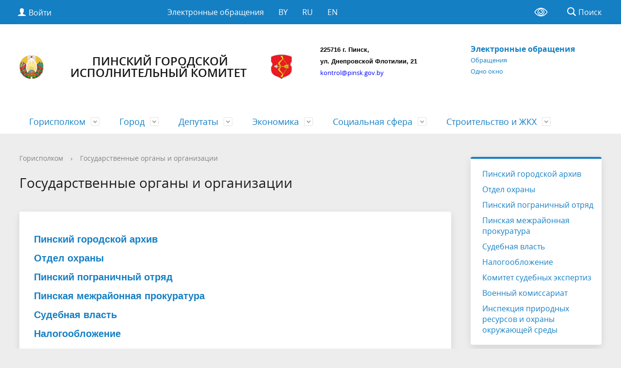

--- FILE ---
content_type: text/html; charset=UTF-8
request_url: https://www.pinsk.gov.by/about/stateorgs/
body_size: 14817
content:
<!DOCTYPE html>
<html>
<head>

	<meta charset="utf-8">
	<title>Государственные органы и организации </title>
	<meta http-equiv="X-UA-Compatible" content="IE=edge">
	<meta name="viewport" content="width=device-width, initial-scale=1">
	<link rel="icon" href="/bitrix/templates/gos_modern_blue_s1/favicon.png">
	<script data-skip-moving="true">
		function loadFont(t,e,n,o){function a(){if(!window.FontFace)return!1;var t=new FontFace("t",'url("data:application/font-woff2,") format("woff2")',{}),e=t.load();try{e.then(null,function(){})}catch(n){}return"loading"===t.status}var r=navigator.userAgent,s=!window.addEventListener||r.match(/(Android (2|3|4.0|4.1|4.2|4.3))|(Opera (Mini|Mobi))/)&&!r.match(/Chrome/);if(!s){var i={};try{i=localStorage||{}}catch(c){}var d="x-font-"+t,l=d+"url",u=d+"css",f=i[l],h=i[u],p=document.createElement("style");if(p.rel="stylesheet",document.head.appendChild(p),!h||f!==e&&f!==n){var w=n&&a()?n:e,m=new XMLHttpRequest;m.open("GET",w),m.onload=function(){m.status>=200&&m.status<400&&(i[l]=w,i[u]=m.responseText,o||(p.textContent=m.responseText))},m.send()}else p.textContent=h}}

		loadFont('OpenSans', '/bitrix/templates/gos_modern_blue_s1/opensans.css', '/bitrix/templates/gos_modern_blue_s1/opensans-woff2.css');
	</script>
	<meta http-equiv="Content-Type" content="text/html; charset=UTF-8" />
<link href="/bitrix/cache/css/s1/gos_modern_blue_s1/template_05589ba4a42e95fe8570b85e7d7a52e8/template_05589ba4a42e95fe8570b85e7d7a52e8_v1.css?1764697958212626" type="text/css"  data-template-style="true" rel="stylesheet" />
<script>if(!window.BX)window.BX={};if(!window.BX.message)window.BX.message=function(mess){if(typeof mess==='object'){for(let i in mess) {BX.message[i]=mess[i];} return true;}};</script>
<script>(window.BX||top.BX).message({"JS_CORE_LOADING":"Загрузка...","JS_CORE_NO_DATA":"- Нет данных -","JS_CORE_WINDOW_CLOSE":"Закрыть","JS_CORE_WINDOW_EXPAND":"Развернуть","JS_CORE_WINDOW_NARROW":"Свернуть в окно","JS_CORE_WINDOW_SAVE":"Сохранить","JS_CORE_WINDOW_CANCEL":"Отменить","JS_CORE_WINDOW_CONTINUE":"Продолжить","JS_CORE_H":"ч","JS_CORE_M":"м","JS_CORE_S":"с","JSADM_AI_HIDE_EXTRA":"Скрыть лишние","JSADM_AI_ALL_NOTIF":"Показать все","JSADM_AUTH_REQ":"Требуется авторизация!","JS_CORE_WINDOW_AUTH":"Войти","JS_CORE_IMAGE_FULL":"Полный размер"});</script>

<script src="/bitrix/js/main/core/core.min.js?1754854957229643"></script>

<script>BX.Runtime.registerExtension({"name":"main.core","namespace":"BX","loaded":true});</script>
<script>BX.setJSList(["\/bitrix\/js\/main\/core\/core_ajax.js","\/bitrix\/js\/main\/core\/core_promise.js","\/bitrix\/js\/main\/polyfill\/promise\/js\/promise.js","\/bitrix\/js\/main\/loadext\/loadext.js","\/bitrix\/js\/main\/loadext\/extension.js","\/bitrix\/js\/main\/polyfill\/promise\/js\/promise.js","\/bitrix\/js\/main\/polyfill\/find\/js\/find.js","\/bitrix\/js\/main\/polyfill\/includes\/js\/includes.js","\/bitrix\/js\/main\/polyfill\/matches\/js\/matches.js","\/bitrix\/js\/ui\/polyfill\/closest\/js\/closest.js","\/bitrix\/js\/main\/polyfill\/fill\/main.polyfill.fill.js","\/bitrix\/js\/main\/polyfill\/find\/js\/find.js","\/bitrix\/js\/main\/polyfill\/matches\/js\/matches.js","\/bitrix\/js\/main\/polyfill\/core\/dist\/polyfill.bundle.js","\/bitrix\/js\/main\/core\/core.js","\/bitrix\/js\/main\/polyfill\/intersectionobserver\/js\/intersectionobserver.js","\/bitrix\/js\/main\/lazyload\/dist\/lazyload.bundle.js","\/bitrix\/js\/main\/polyfill\/core\/dist\/polyfill.bundle.js","\/bitrix\/js\/main\/parambag\/dist\/parambag.bundle.js"]);
</script>
<script>BX.Runtime.registerExtension({"name":"ui.dexie","namespace":"BX.DexieExport","loaded":true});</script>
<script>BX.Runtime.registerExtension({"name":"ls","namespace":"window","loaded":true});</script>
<script>BX.Runtime.registerExtension({"name":"fx","namespace":"window","loaded":true});</script>
<script>BX.Runtime.registerExtension({"name":"fc","namespace":"window","loaded":true});</script>
<script>BX.Runtime.registerExtension({"name":"pull.protobuf","namespace":"BX","loaded":true});</script>
<script>BX.Runtime.registerExtension({"name":"rest.client","namespace":"window","loaded":true});</script>
<script>(window.BX||top.BX).message({"pull_server_enabled":"N","pull_config_timestamp":0,"shared_worker_allowed":"Y","pull_guest_mode":"N","pull_guest_user_id":0,"pull_worker_mtime":1744820464});(window.BX||top.BX).message({"PULL_OLD_REVISION":"Для продолжения корректной работы с сайтом необходимо перезагрузить страницу."});</script>
<script>BX.Runtime.registerExtension({"name":"pull.client","namespace":"BX","loaded":true});</script>
<script>BX.Runtime.registerExtension({"name":"pull","namespace":"window","loaded":true});</script>
<script>(window.BX||top.BX).message({"LANGUAGE_ID":"ru","FORMAT_DATE":"DD.MM.YYYY","FORMAT_DATETIME":"DD.MM.YYYY HH:MI:SS","COOKIE_PREFIX":"BITRIX_SM","SERVER_TZ_OFFSET":"10800","UTF_MODE":"Y","SITE_ID":"s1","SITE_DIR":"\/","USER_ID":"","SERVER_TIME":1768869837,"USER_TZ_OFFSET":0,"USER_TZ_AUTO":"Y","bitrix_sessid":"36de257644e2c0b4804a0b6930922d24"});</script>


<script  src="/bitrix/cache/js/s1/gos_modern_blue_s1/kernel_main/kernel_main_v1.js?1764738542170626"></script>
<script src="/bitrix/js/ui/dexie/dist/dexie.bundle.min.js?1751322972102530"></script>
<script src="/bitrix/js/main/core/core_ls.min.js?17448204882683"></script>
<script src="/bitrix/js/main/core/core_frame_cache.min.js?175132321910481"></script>
<script src="/bitrix/js/pull/protobuf/protobuf.min.js?171197071576433"></script>
<script src="/bitrix/js/pull/protobuf/model.min.js?171197071514190"></script>
<script src="/bitrix/js/rest/client/rest.client.min.js?17119707379240"></script>
<script src="/bitrix/js/pull/client/pull.client.min.js?174704881049849"></script>
<script>BX.setJSList(["\/bitrix\/js\/main\/core\/core_fx.js","\/bitrix\/js\/main\/pageobject\/dist\/pageobject.bundle.js","\/bitrix\/js\/main\/core\/core_window.js","\/bitrix\/js\/main\/core\/core_tooltip.js","\/bitrix\/js\/main\/session.js","\/bitrix\/js\/main\/date\/main.date.js","\/bitrix\/js\/main\/core\/core_date.js","\/bitrix\/js\/main\/utils.js","\/bitrix\/templates\/gos_modern_blue_s1\/js\/-jquery.min.js","\/bitrix\/templates\/gos_modern_blue_s1\/js\/js.cookie.min.js","\/bitrix\/templates\/gos_modern_blue_s1\/js\/jquery.shorten.js","\/bitrix\/templates\/gos_modern_blue_s1\/js\/jquery.formstyler.min.js","\/bitrix\/templates\/gos_modern_blue_s1\/js\/jquery.matchHeight-min.js","\/bitrix\/templates\/gos_modern_blue_s1\/js\/jquery.mobileNav.min.js","\/bitrix\/templates\/gos_modern_blue_s1\/js\/jquery.tabsToSelect.min.js","\/bitrix\/templates\/gos_modern_blue_s1\/js\/owl.carousel.min.js","\/bitrix\/templates\/gos_modern_blue_s1\/js\/perfect-scrollbar.jquery.min.js","\/bitrix\/templates\/gos_modern_blue_s1\/js\/responsive-tables.js","\/bitrix\/templates\/gos_modern_blue_s1\/js\/special_version.js","\/bitrix\/templates\/gos_modern_blue_s1\/js\/main.js","\/bitrix\/components\/bitrix\/search.title\/script.js"]);</script>
<script>BX.setCSSList(["\/bitrix\/templates\/gos_modern_blue_s1\/special_version.css","\/bitrix\/templates\/gos_modern_blue_s1\/styles.css","\/bitrix\/templates\/gos_modern_blue_s1\/template_styles.css"]);</script>
<script>
					(function () {
						"use strict";

						var counter = function ()
						{
							var cookie = (function (name) {
								var parts = ("; " + document.cookie).split("; " + name + "=");
								if (parts.length == 2) {
									try {return JSON.parse(decodeURIComponent(parts.pop().split(";").shift()));}
									catch (e) {}
								}
							})("BITRIX_CONVERSION_CONTEXT_s1");

							if (cookie && cookie.EXPIRE >= BX.message("SERVER_TIME"))
								return;

							var request = new XMLHttpRequest();
							request.open("POST", "/bitrix/tools/conversion/ajax_counter.php", true);
							request.setRequestHeader("Content-type", "application/x-www-form-urlencoded");
							request.send(
								"SITE_ID="+encodeURIComponent("s1")+
								"&sessid="+encodeURIComponent(BX.bitrix_sessid())+
								"&HTTP_REFERER="+encodeURIComponent(document.referrer)
							);
						};

						if (window.frameRequestStart === true)
							BX.addCustomEvent("onFrameDataReceived", counter);
						else
							BX.ready(counter);
					})();
				</script>



<script  src="/bitrix/cache/js/s1/gos_modern_blue_s1/template_be19346147ac44d982d527059234f85a/template_be19346147ac44d982d527059234f85a_v1.js?1764697958219836"></script>


<!-- Yandex.Metrika counter -->
<script type="text/javascript" >
   (function(m,e,t,r,i,k,a){m[i]=m[i]||function(){(m[i].a=m[i].a||[]).push(arguments)};
   m[i].l=1*new Date();
   for (var j = 0; j < document.scripts.length; j++) {if (document.scripts[j].src === r) { return; }}
   k=e.createElement(t),a=e.getElementsByTagName(t)[0],k.async=1,k.src=r,a.parentNode.insertBefore(k,a)})
   (window, document, "script", "https://mc.yandex.ru/metrika/tag.js", "ym");

   ym(103103850, "init", {
        clickmap:true,
        trackLinks:true,
        accurateTrackBounce:true
   });
</script>
<noscript><div><img src="https://mc.yandex.ru/watch/103103850" style="position:absolute; left:-9999px;" alt="" /></div></noscript>
<!-- /Yandex.Metrika counter -->
</head>

<body>
<div class="mb-hide"></div>
<div class="body-wrapper clearfix">
    <div class="special-settings">
        <div class="container special-panel-container">
            <div class="content">
                <div class="aa-block aaFontsize">
                    <div class="fl-l">Размер:</div>
                    <a class="aaFontsize-small" data-aa-fontsize="small" href="#" title="Уменьшенный размер шрифта">A</a><!--
				 --><a class="aaFontsize-normal a-current" href="#" data-aa-fontsize="normal" title="Нормальный размер шрифта">A</a><!--
				 --><a class="aaFontsize-big" data-aa-fontsize="big" href="#" title="Увеличенный размер шрифта">A</a>
                </div>
                <div class="aa-block aaColor">
                    Цвет:
                    <a class="aaColor-black a-current" data-aa-color="black" href="#" title="Черным по белому"><span>C</span></a><!--
				 --><a class="aaColor-yellow" data-aa-color="yellow" href="#" title="Желтым по черному"><span>C</span></a><!--
				 --><a class="aaColor-blue" data-aa-color="blue" href="#" title="Синим по голубому"><span>C</span></a>
                </div>

                <div class="aa-block aaImage">
                    Изображения
				<span class="aaImage-wrapper">
					<a class="aaImage-on a-current" data-aa-image="on" href="#">Вкл.</a><!--
					 --><a class="aaImage-off" data-aa-image="off" href="#">Выкл.</a>
				</span>
                </div>
                <span class="aa-block"><a href="/?set-aa=normal" data-aa-off><i class="icon icon-special-version"></i> Обычная версия сайта</a></span>
            </div>
        </div> <!-- .container special-panel-container -->
    </div> <!-- .special-settings -->

	<header>

		<div class="container container-top-header">
			<div class="content">
				<div class="col col-mb-5 col-3 col-dt-2 col-ld-3">
                    <!--'start_frame_cache_auth-area'-->                        <a class="top-header-link" href="/auth/"><i class="icon icon-lk"></i><span class="col-mb-hide col-hide col-dt-hide"> Войти</span></a>
					    <!--'end_frame_cache_auth-area'-->				</div>
				<div class="col col-mb-hide col-7 col-dt-8 col-ld-7">
					    <div class="top-header-nav">
        <ul class="top-header-nav-ul">
                                                <li><a href="/treatments/fl.php">Электронные обращения</a></li>
                                                                        <li><a href="/belorussian/">BY</a></li>
                                                                        <li><a href="http://pinsk.gov.by">RU</a></li>
                                                                        <li><a href="/english/index.php">EN</a></li>
                                                </ul>
    </div>
				</div>

				<div class="col col-mb-7 col-2 col-dt-2">

					<div class="top-header-right-side">

						<span class="aa-hide" itemprop="Copy"><a class="fl-r top-header-link ta-center" href="/?set-aa=special" data-aa-on><i class="icon icon-special-version"></i></a></span>

						<div class="search-block fl-r">
							<div class="search-button"><i class="icon icon-search"></i> <span class="col-mb-hide col-hide col-dt-hide">Поиск</span></div>
                            
<div class="container container-search">
    <div class="content">
        <div class="col col-mb-12" id="searchTitle">
	        <form action="/search/index.php">
                <div class="search-form-block">
                    <i class="icon icon-search-white"></i>
                    <div class="search-close-button"><i class="icon icon-close"></i></div>
                    <div class="ov-h">
                        <input id="title-search-input" class="search-input" type="text" name="q" autocomplete="off">
                    </div>
                </div>
            </form>
            <div class="search-suggestions">
                <a href="#" class="btn btn-cta">Все результаты</a>
            </div>
        </div>
    </div>
</div>

<script>

function JCTitleSearchModern(arParams)
{
	var _this = this;

	this.arParams = {
		'AJAX_PAGE': arParams.AJAX_PAGE,
		'CONTAINER_ID': arParams.CONTAINER_ID,
		'INPUT_ID': arParams.INPUT_ID,
		'MIN_QUERY_LEN': parseInt(arParams.MIN_QUERY_LEN)
	};
	if(arParams.WAIT_IMAGE)
		this.arParams.WAIT_IMAGE = arParams.WAIT_IMAGE;
	if(arParams.MIN_QUERY_LEN <= 0)
		arParams.MIN_QUERY_LEN = 1;

	this.cache = [];
	this.cache_key = null;

	this.startText = '';
	this.currentRow = -1;
	this.RESULT = null;
	this.CONTAINER = null;
	this.INPUT = null;
	this.WAIT = null;

	this.ShowResult = function(result)
	{
		var suggestions = document.getElementsByClassName('search-suggestions');
		suggestions[0].innerHTML = result;
	}

	this.onKeyPress = function(keyCode)
	{
		var tbl = BX.findChild(_this.RESULT, {'tag':'div','class':'search-result'}, true);
		if(!tbl)
			return false;

		var cnt = tbl.rows.length;

		switch (keyCode)
		{
			case 27: // escape key - close search div
				_this.RESULT.style.display = 'none';
				_this.currentRow = -1;
				_this.UnSelectAll();
				return true;

			case 40: // down key - navigate down on search results
				if(_this.RESULT.style.display == 'none')
					_this.RESULT.style.display = 'block';

				var first = -1;
				for(var i = 0; i < cnt; i++)
				{
					if(!BX.findChild(tbl.rows[i], {'class':'title-search-separator'}, true))
					{
						if(first == -1)
							first = i;

						if(_this.currentRow < i)
						{
							_this.currentRow = i;
							break;
						}
						else if(tbl.rows[i].className == 'title-search-selected')
						{
							tbl.rows[i].className = '';
						}
					}
				}

				if(i == cnt && _this.currentRow != i)
					_this.currentRow = first;

				tbl.rows[_this.currentRow].className = 'title-search-selected';
				return true;

			case 38: // up key - navigate up on search results
				if(_this.RESULT.style.display == 'none')
					_this.RESULT.style.display = 'block';

				var last = -1;
				for(var i = cnt-1; i >= 0; i--)
				{
					if(!BX.findChild(tbl.rows[i], {'class':'title-search-separator'}, true))
					{
						if(last == -1)
							last = i;

						if(_this.currentRow > i)
						{
							_this.currentRow = i;
							break;
						}
						else if(tbl.rows[i].className == 'title-search-selected')
						{
							tbl.rows[i].className = '';
						}
					}
				}

				if(i < 0 && _this.currentRow != i)
					_this.currentRow = last;

				tbl.rows[_this.currentRow].className = 'title-search-selected';
				return true;

			case 13: // enter key - choose current search result
				if(_this.RESULT.style.display == 'block')
				{
					for(var i = 0; i < cnt; i++)
					{
						if(_this.currentRow == i)
						{
							if(!BX.findChild(tbl.rows[i], {'class':'title-search-separator'}, true))
							{
								var a = BX.findChild(tbl.rows[i], {'tag':'a'}, true);
								if(a)
								{
									window.location = a.href;
									return true;
								}
							}
						}
					}
				}
				return false;
		}

		return false;
	}

	this.onTimeout = function()
	{
		_this.onChange(function(){
			setTimeout(_this.onTimeout, 500);
		});
	}

	this.onChange = function(callback)
	{
		if(_this.INPUT.value != _this.oldValue && _this.INPUT.value != _this.startText)
		{
			_this.oldValue = _this.INPUT.value;
			if(_this.INPUT.value.length >= _this.arParams.MIN_QUERY_LEN)
			{
				_this.cache_key = _this.arParams.INPUT_ID + '|' + _this.INPUT.value;
				if(_this.cache[_this.cache_key] == null)
				{
					if(_this.WAIT)
					{
						var pos = BX.pos(_this.INPUT);
						var height = (pos.bottom - pos.top)-2;
						_this.WAIT.style.top = (pos.top+1) + 'px';
						_this.WAIT.style.height = height + 'px';
						_this.WAIT.style.width = height + 'px';
						_this.WAIT.style.left = (pos.right - height + 2) + 'px';
						_this.WAIT.style.display = 'block';
					}

					BX.ajax.post(
						_this.arParams.AJAX_PAGE,
						{
							'ajax_call':'y',
							'INPUT_ID':_this.arParams.INPUT_ID,
							'q':_this.INPUT.value,
							'l':_this.arParams.MIN_QUERY_LEN
						},
						function(result)
						{
							_this.cache[_this.cache_key] = result;
							_this.ShowResult(result);
							_this.currentRow = -1;
							_this.EnableMouseEvents();
							if(_this.WAIT)
								_this.WAIT.style.display = 'none';
							if (!!callback)
								callback();
						}
					);
					return;
				}
				else
				{
					_this.ShowResult(_this.cache[_this.cache_key]);
					_this.currentRow = -1;
					_this.EnableMouseEvents();
				}
			}
			else
			{
				_this.RESULT.style.display = 'none';
				_this.currentRow = -1;
				_this.UnSelectAll();
			}
		}
		if (!!callback)
			callback();
	}

	this.UnSelectAll = function()
	{
		var tbl = BX.findChild(_this.RESULT, {'tag':'div','class':'search-result'}, true);
		if(tbl)
		{
			var cnt = tbl.rows.length;
			for(var i = 0; i < cnt; i++)
				tbl.rows[i].className = '';
		}
	}

	this.EnableMouseEvents = function()
	{
		var tbl = BX.findChild(_this.RESULT, {'tag':'div','class':'search-result'}, true);
		if(tbl)
		{
			var cnt = tbl.rows.length;
			for(var i = 0; i < cnt; i++)
				if(!BX.findChild(tbl.rows[i], {'class':'title-search-separator'}, true))
				{
					tbl.rows[i].id = 'row_' + i;
					tbl.rows[i].onmouseover = function (e) {
						if(_this.currentRow != this.id.substr(4))
						{
							_this.UnSelectAll();
							this.className = 'title-search-selected';
							_this.currentRow = this.id.substr(4);
						}
					};
					tbl.rows[i].onmouseout = function (e) {
						this.className = '';
						_this.currentRow = -1;
					};
				}
		}
	}

	this.onFocusLost = function(hide)
	{
		setTimeout(function(){_this.RESULT.style.display = 'none';}, 250);
	}

	this.onFocusGain = function()
	{
		if(_this.RESULT.innerHTML.length)
			_this.ShowResult();
	}

	this.onKeyDown = function(e)
	{
		if(!e)
			e = window.event;

		if (_this.RESULT.style.display == 'block')
		{
			if(_this.onKeyPress(e.keyCode))
				return BX.PreventDefault(e);
		}
	}

	this.Init = function()
	{
		this.CONTAINER = document.getElementById(this.arParams.CONTAINER_ID);
		this.RESULT = document.body.appendChild(document.createElement("DIV"));
		this.RESULT.className = 'search-suggestions';
		this.INPUT = document.getElementById(this.arParams.INPUT_ID);
		this.startText = this.oldValue = this.INPUT.value;
		BX.bind(this.INPUT, 'focus', function() {_this.onFocusGain()});
		BX.bind(this.INPUT, 'blur', function() {_this.onFocusLost()});

		if(BX.browser.IsSafari() || BX.browser.IsIE())
			this.INPUT.onkeydown = this.onKeyDown;
		else
			this.INPUT.onkeypress = this.onKeyDown;

		if(this.arParams.WAIT_IMAGE)
		{
			this.WAIT = document.body.appendChild(document.createElement("DIV"));
			this.WAIT.style.backgroundImage = "url('" + this.arParams.WAIT_IMAGE + "')";
			if(!BX.browser.IsIE())
				this.WAIT.style.backgroundRepeat = 'none';
			this.WAIT.style.display = 'none';
			this.WAIT.style.position = 'absolute';
			this.WAIT.style.zIndex = '1100';
		}

		BX.bind(this.INPUT, 'bxchange', function() {_this.onChange()});
	}

	BX.ready(function (){_this.Init(arParams)});
}

	BX.ready(function(){
		new JCTitleSearchModern({
			'AJAX_PAGE' : '/about/stateorgs/',
			'CONTAINER_ID': 'searchTitle',
			'INPUT_ID': 'title-search-input',
			'MIN_QUERY_LEN': 2
		});
	});
</script>
						</div>
					</div>
				</div> <!-- .col col-mb-7 col-2 col-dt-2 -->
			</div> <!-- .content -->
		</div> <!-- .container container-top-header -->

		<div class="container container-white pt30">
			<div class="content">
				<div class="col col-mb-12 col-dt-6 col-margin-bottom">
                    <a href="/" class="logo">
                        <img src="/upload/coats/user/Герб 2021.jpg" />

                        <p style="text-align: center;">
	 Пинский Городской Исполнительный Комитет&nbsp;
</p><img src="/upload/medialibrary/211/2115414ec108e8da97ad2451e18191c4.png" />
                    </a>



				</div> <!-- .col col-mb-12 col-dt-6 col-margin-bottom -->
				<div class="col col-mb-12 col-6 col-dt-3 mt10 col-margin-bottom">
                    <b><span style="color: #000000; font-size: 10pt; font-family: Arial, Helvetica;">225716&nbsp;г. Пинск,</span><br>
<span style="font-size: 10pt;"> </span><span style="font-size: 10pt;"> </span><span style="font-family: Arial, Helvetica; font-size: 10pt;"> </span><span style="color: #000000; font-size: 10pt; font-family: Arial, Helvetica;">
ул. Днепровской Флотилии,&nbsp;21</span></b><br><small class="text-light"><a href="mailto:kontrol@pinsk.gov.by"><span style="color: #0000ff;">kontrol@pinsk.gov.by</span></a><br>
<!--Наш адрес--></small>
				</div> <!-- .col col-mb-12 col-6 col-dt-3 mt10 col-margin-bottom -->
				<div class="col col-mb-12 col-6 col-dt-3 mt10 col-margin-bottom">
                    <b><a href="http://pinsk.gov.by/treatments/fl.php">Электронные обращения</a></b><br><small class="text-light"><a href="/window/treatmentcitizens.php">Обращения</a><br>
 <a href="/window/onewindow.php">Одно окно</a><br></small>
				</div> <!-- .col col-mb-12 col-6 col-dt-3 mt10 col-margin-bottom -->
			</div> <!-- .content -->
		</div> <!-- .container container-white pt10 -->

		<div class="container container-top-navigation">
			<div class="content">
				<div class="col col-mb-hide col-12">
					<div class="top-nav-block">
                            <ul>
                                                <li class="parent">
                    <a tabindex="1" href="/about/">Горисполком</a>
                    <div class="second-level container">
                        <div class="content">
                            <div class="col col-mb-12">
                                <div class="content">
                                    <ul class="clearfix">
                                                            <li><a href="/about/index.php">Руководство</a></li>
                                                <li><a href="/about/struct/">Структура</a></li>
                                                <li><a href="/about/tasks.php">Функции и задачи</a></li>
                                                <li><a href="/about/shedule.php">Режим работы</a></li>
                                                <li><a href="/about/dependents/">Перечень подведомственных органов и организаций</a></li>
                                                <li><a href="/about/phonebook.php">Номера телефонов справочных служб</a></li>
                                                <li><a href="/about/stateorgs/">Государственные органы и организации</a></li>
                                                <li><a href="/about/decisions.php">Решения и распоряжения</a></li>
                                                <li><a href="/about/importantlinks/controlactivities.php">Контрольная (надзорная) деятельность</a></li>
                                                <li><a href="/about/Soc_standarty.php">Социальные стандарты по обслуживанию населения города Пинска</a></li>
                                        </ul></div></div></div></div></li>
                                            <li class="parent">
                    <a tabindex="1" href="/city/">Город</a>
                    <div class="second-level container">
                        <div class="content">
                            <div class="col col-mb-12">
                                <div class="content">
                                    <ul class="clearfix">
                                                            <li><a href="/city/history/">История Пинска</a></li>
                                                <li><a href="/city/touristinfr/">Инфраструктура</a></li>
                                                <li><a href="/city/citypartner.php">Города-побратимы</a></li>
                                                <li><a href="/city/personyear.php">Человек года</a></li>
                                                <li><a href="/city/hallfame.php">Доска Почета</a></li>
                                                <li><a href="/city/honorarycitizens.php">Почетные граждане</a></li>
                                                <li><a href="/city/history-pamyat.php">Помним наших Героев</a></li>
                                                <li><a href="/city/poster/">Афиша</a></li>
                                                <li><a href="/city/turizm-i-otdykh">Туризм и отдых</a></li>
                                                <li><a href="/city/soglashenie-merov-po-klimatu-i-energii.php">Соглашение мэров</a></li>
                                                <li><a href="/city/IKC.php">Историко-культурные ценности г. Пинска</a></li>
                                        </ul></div></div></div></div></li>
                                            <li class="parent">
                    <a tabindex="1" href="/regulatory/">Депутаты</a>
                    <div class="second-level container">
                        <div class="content">
                            <div class="col col-mb-12">
                                <div class="content">
                                    <ul class="clearfix">
                                                            <li><a href="/regulatory/nationalassembly.php">Национальное собрание</a></li>
                                                <li><a href="/regulatory/regionalcouncil.php">Областной Совет</a></li>
                                                <li><a href="/regulatory/towncouncil.php">Городской Совет</a></li>
                                        </ul></div></div></div></div></li>
                                            <li class="parent">
                    <a tabindex="1" href="/economy/">Экономика</a>
                    <div class="second-level container">
                        <div class="content">
                            <div class="col col-mb-12">
                                <div class="content">
                                    <ul class="clearfix">
                                                            <li><a href="/economy/investitsionnyy-pasport.php">Инвестиционный паспорт</a></li>
                                                <li><a href="/economy/investoru/index.php">Инвестору</a></li>
                                                <li><a href="/economy/property.php">Имущество</a></li>
                                                <li><a href="/economy/tradeservices.php">Торговля. Услуги. Реклама</a></li>
                                                <li><a href="/economy/entrepreneurship.php">Предпринимательство</a></li>
                                                <li><a href="/economy/economicactivity.php">Внешнеэкономическая деятельность</a></li>
                                                <li><a href="/economy/transport.php">Транспорт</a></li>
                                                <li><a href="/economy/decree7.php">Декрет №7</a></li>
                                                <li><a href="/economy/registration.php">Регистрация</a></li>
                                                <li><a href="/economy/budget.php">Бюджет</a></li>
                                                <li><a href="/economy/About supporting the economy.php">О поддержке экономики</a></li>
                                                <li><a href="/economy/importozameshchenie.php">Импортозамещение</a></li>
                                                <li><a href="/economy/intellektualnaya-sobstvennost.php">Интеллектуальная собственность</a></li>
                                                <li><a href="/about/banner/InvDeyatelnost.php">Инновационная деятельность</a></li>
                                        </ul></div></div></div></div></li>
                                            <li class="parent">
                    <a tabindex="1" href="/gosserv/">Социальная сфера</a>
                    <div class="second-level container">
                        <div class="content">
                            <div class="col col-mb-12">
                                <div class="content">
                                    <ul class="clearfix">
                                                            <li><a href="/gosserv/labor.php">Труд, занятость, соцзащита</a></li>
                                                <li><a href="/gosserv/cultureart.php">Культура и искусство</a></li>
                                                <li><a href="/gosserv/education.php">Образование</a></li>
                                                <li><a href="http://pcp.by/">Здравоохранение</a></li>
                                                <li><a href="/gosserv/obshchestvennye-obedineniya.php">Профессиональные союзы, организационные структуры общественных объединений и политических партий</a></li>
                                                <li><a href="/gosserv/molodezhnaya-politika.php">Молодежная политика</a></li>
                                                <li><a href="http://www.pncge.rcge.by/">Центр гигиены и эпидемиологии</a></li>
                                                <li><a href="/gosserv/sport/index.php">Спорт</a></li>
                                                <li><a href="http://pcp.by/centr-nadezhda/">Центр «НАДЕЖДА»</a></li>
                                                <li><a href="/gosserv/Support center.php">Центр обеспечения деятельности бюджетных организаций</a></li>
                                                <li><a href="/about/importantlinks/raisingdisabledchildren.php">Семьям, воспитывающим детей-инвалидов</a></li>
                                                <li><a href="/about/banner/BLA.php">Об использовании воздушного пространства</a></li>
                                        </ul></div></div></div></div></li>
                                            <li class="parent">
                    <a tabindex="1" href="/building/">Строительство и ЖКХ</a>
                    <div class="second-level container">
                        <div class="content">
                            <div class="col col-mb-12">
                                <div class="content">
                                    <ul class="clearfix">
                                                            <li><a href="/building/housing.php">Жилье</a></li>
                                                <li><a href="/building/housingconstruction.php">Жилищное строительство</a></li>
                                                <li><a href="/building/beautification.php">Благоустройство</a></li>
                                                <li><a href="/building/constructionorg.php">Строительные организации</a></li>
                                                <li><a href="/building/projectorg.php">Проектные организации</a></li>
                                                <li><a href="http://jreupinsk.by/">КПУП «ЖРЭУ» г. Пинска</a></li>
                                                <li><a href="http://pinskvodokanal.by/">КПУП «Пинскводоканал»</a></li>
                                                <li><a href="/building/overhaul.php">Капитальный ремонт и тепловая модернизация</a></li>
                                                <li><a href="/about/importantlinks/housesofPinsk.php">Сведения о пустующих домах г. Пинска</a></li>
                                                <li><a href="/building/Sxemadetplana.php">Схемы градостроительного развития города</a></li>
                                                <li><a href="/building/Zemelnye_ychastki.php">Земельные участки</a></li>
                                </ul></div></div></div></div></li>
        </ul>
					</div> <!-- .top-nav-block -->
				</div> <!-- .col col-mb-hide col-12 -->
			</div>
		</div> <!-- .container container-top-navigation -->
	</header>
		</div>
		<div class="col col-mb-12 col-3">
		</div>
		<div class="col col-mb-12 col-3">
		</div>
	</div>
</div>
	</header>
	
	<div class="container container-main col-margin-top">
		<div class="content">
			<div class="col col-mb-12 col-9 col-margin-bottom">
				<div class="content">

					<div class="col col-12"><div class="breadcrumb"><ul><li><a href="/about/" title="Горисполком">Горисполком</a></li><li><span class="crumb_marker">&rsaquo;</span></li><li><a href="/about/stateorgs/" title="Государственные органы и организации ">Государственные органы и организации </a></li></ul></div></div>
																<div class="col col-mb-12 col-margin-bottom">
							<h1>Государственные органы и организации </h1>
						</div> <!-- .col col-mb-12 col-margin-bottom -->
									</div> <!-- .content -->
                <div class="white-box padding-box "><p>
</p>
<p>
 <a href="http://brestjust.gov.by/pages/territorialnye_gorodskie_i_rayonnye_arhivy192/"><span style="font-family: Arial, Helvetica; font-size: 15pt;"><b>Пинский городской архив</b></span></a><span style="font-family: Arial, Helvetica; font-size: 15pt;"><b> </b></span><b><span style="font-size: 15pt;"> </span></b>
</p>
 <b><span style="font-size: 15pt;"> </span></b><span style="font-family: Arial, Helvetica; font-size: 15pt;"><b> </b></span><b><span style="font-size: 15pt;"> </span></b>
<p>
 <b><span style="font-size: 15pt;"> </span></b><span style="font-family: Arial, Helvetica; font-size: 15pt;"><b> </b></span><a href="http://brest.ohrana.gov.by/wp/%d1%81%d1%82%d1%80%d1%83%d0%ba%d1%82%d1%83%d1%80%d0%bd%d1%8b%d0%b5-%d0%bf%d0%be%d0%b4%d1%80%d0%b0%d0%b7%d0%b4%d0%b5%d0%bb%d0%b5%d0%bd%d0%b8%d1%8f/%d0%bf%d0%b8%d0%bd%d1%81%d0%ba%d0%b8%d0%b9-%d0%be%d1%82%d0%b4%d0%b5%d0%bb/"><span style="font-family: Arial, Helvetica; font-size: 15pt;"><b>Отдел охраны</b></span></a><span style="font-family: Arial, Helvetica; font-size: 15pt;"><b> </b></span><b><span style="font-size: 15pt;"> </span></b>
</p>
 <b><span style="font-size: 15pt;"> </span></b><span style="font-family: Arial, Helvetica; font-size: 15pt;"><b> </b></span><b><span style="font-size: 15pt;"> </span></b>
<p>
 <b><span style="font-size: 15pt;"> </span></b><span style="font-family: Arial, Helvetica; font-size: 15pt;"><b> </b></span><a href="https://tops.gpk.gov.by/pinsk/"><span style="font-family: Arial, Helvetica; font-size: 15pt;"><b>Пинский пограничный отряд</b></span></a><span style="font-family: Arial, Helvetica; font-size: 15pt;"><b> </b></span><b><span style="font-size: 15pt;"> </span></b>
</p>
 <b><span style="font-size: 15pt;"> </span></b><span style="font-family: Arial, Helvetica; font-size: 15pt;"><b> </b></span><b><span style="font-size: 15pt;"> </span></b>
<p>
 <b><span style="font-size: 15pt;"> </span></b><span style="font-family: Arial, Helvetica; font-size: 15pt;"><b> </b></span><a href="/about/stateorgs/stateorgs.php"><span style="font-family: Arial, Helvetica; font-size: 15pt;"><b>Пинская межрайонная прокуратура</b></span></a><span style="font-family: Arial, Helvetica; font-size: 15pt;"><b> </b></span><b><span style="font-size: 15pt;"> </span></b>
</p>
 <b><span style="font-size: 15pt;"> </span></b><span style="font-family: Arial, Helvetica; font-size: 15pt;"><b> </b></span><b><span style="font-size: 15pt;"> </span></b>
<p>
 <b><span style="font-size: 15pt;"> </span></b><span style="font-family: Arial, Helvetica; font-size: 15pt;"><b> </b></span><a href="http://www.court.gov.by/ru/court_apply/rai/brest/d6a92872d48e150b.html"><span style="font-family: Arial, Helvetica; font-size: 15pt;"><b>Судебная власть</b></span></a><span style="font-family: Arial, Helvetica; font-size: 15pt;"><b> </b></span><b><span style="font-size: 15pt;"> </span></b>
</p>
 <b><span style="font-size: 15pt;"> </span></b><span style="font-family: Arial, Helvetica; font-size: 15pt;"><b> </b></span><b><span style="font-size: 15pt;"> </span></b>
<p>
 <b><span style="font-size: 15pt;"> </span></b><span style="font-family: Arial, Helvetica; font-size: 15pt;"><b> </b></span><a href="http://pinsk.gov.by/taxation.php"><span style="font-family: Arial, Helvetica; font-size: 15pt;"><b>Налогообложение</b></span></a><span style="font-family: Arial, Helvetica; font-size: 15pt;"><b> </b></span><b><span style="font-size: 15pt;"> </span></b>
</p>
 <b><span style="font-size: 15pt;"> </span></b><span style="font-family: Arial, Helvetica; font-size: 15pt;"><b> </b></span><b><span style="font-size: 15pt;"> </span></b>
<p>
 <b><span style="font-size: 15pt;"> </span></b><span style="font-family: Arial, Helvetica; font-size: 15pt;"><b> </b></span><a href="http://sudexpert.gov.by/ru/brest-ro.html"><span style="font-family: Arial, Helvetica; font-size: 15pt;"><b>Комитет судебных экспертиз</b></span></a><span style="font-family: Arial, Helvetica; font-size: 15pt;"><b> </b></span><b><span style="font-size: 15pt;"> </span></b>
</p>
 <b><span style="font-size: 15pt;"> </span></b><span style="font-family: Arial, Helvetica; font-size: 15pt;"><b> </b></span><b><span style="font-size: 15pt;"> </span></b>
<p>
 <b><span style="font-size: 15pt;"> </span></b><a href="https://www.mil.by/ru/virtual_recruitment/recruitment_offices/"><span style="font-family: Arial, Helvetica; font-size: 15pt;"><b> </b></span><span style="font-family: Arial, Helvetica; font-size: 15pt;"><b>Военный комиссариат</b></span></a><b><span style="font-size: 15pt;"> </span></b>
</p>
 <b><span style="font-size: 15pt;"> </span></b>
<p style="text-align: justify;">
 <b><span style="font-size: 15pt;"> </span></b><a href="http://pinsk.gov.by/about/stateorgs/pinskaya-gorodskaya-i-rayonnaya-inspektsiya-prirodnykh-resursov-i-okhrany-okruzhayushchey-sredy.php"><span style="font-family: Arial, Helvetica; font-size: 15pt;"><b>Инспекция природных ресурсов и охраны окружающей среды</b></span></a><br>
 <b><span style="font-size: 15pt;"> </span></b>
</p>
 <b><span style="font-size: 15pt;"> </span></b>
<p style="text-align: justify;">
 <b><span style="font-size: 15pt;"> </span></b><span style="font-size: 15pt;"><b> </b></span><span style="color: #000000; font-size: 15pt;"><a href="http://pinsk.gov.by/about/stateorgs/zonarhpinsk.php"><b>Учреждение «Зональный государственный архив&nbsp;в г.&nbsp;Пинске»</b></a></span><br>
 <span style="font-size: 15pt;"> </span>
</p>
<p>
</p>                </div>            </div> <!-- .col col-mb-12 col-9 col-margin-bottom -->
				<div class="col col-mb-12 col-3 col-margin-bottom">
					
					     <div class="white-box col-margin primary-border-box clearfix">
        <div class="sidebar-nav">
            <ul>
                                                                                <li><a href="http://brestjust.gov.by/pages/territorialnye_gorodskie_i_rayonnye_arhivy192/">
                                                                Пинский городской архив                                            </a></li>
                                                                                                                        <li><a href="http://brest.ohrana.gov.by/wp/%d1%81%d1%82%d1%80%d1%83%d0%ba%d1%82%d1%83%d1%80%d0%bd%d1%8b%d0%b5-%d0%bf%d0%be%d0%b4%d1%80%d0%b0%d0%b7%d0%b4%d0%b5%d0%bb%d0%b5%d0%bd%d0%b8%d1%8f/%d0%bf%d0%b8%d0%bd%d1%81%d0%ba%d0%b8%d0%b9-%d0%be%d1%82%d0%b4%d0%b5%d0%bb/">
                                                                Отдел охраны                                             </a></li>
                                                                                                                        <li><a href="https://tops.gpk.gov.by/pinsk/">
                                                                Пинский пограничный отряд                                             </a></li>
                                                                                                                        <li><a href="http://www.prokuratura.gov.by/ru/">
                                                                Пинская межрайонная прокуратура                                             </a></li>
                                                                                                                        <li><a href="http://www.court.gov.by/ru/court_apply/rai/brest/d6a92872d48e150b.html">
                                                                Судебная власть                                            </a></li>
                                                                                                                        <li><a href="/taxation.php">
                                                                Налогообложение                                            </a></li>
                                                                                                                        <li><a href="http://sudexpert.gov.by/ru/brest-ro.html">
                                                                Комитет судебных экспертиз                                             </a></li>
                                                                                                                        <li><a href="https://www.mil.by/ru/virtual_recruitment/recruitment_offices/vv_spisok/#brest">
                                                                Военный комиссариат                                            </a></li>
                                                                                                                        <li><a href="/about/stateorgs/pinskaya-gorodskaya-i-rayonnaya-inspektsiya-prirodnykh-resursov-i-okhrany-okruzhayushchey-sredy.php">
                                                                Инспекция природных ресурсов и охраны окружающей среды                                            </a></li>
                                                                                    </ul>
        </div>
    </div>

					<div class="col-margin left-image-b-block">
					<!--'start_frame_cache_y0XwfU'--><!--'end_frame_cache_y0XwfU'-->                    </div>

					<!--'start_frame_cache_2DJmFo'-->    <a href="/about/banner/publicdiscussions.php" class="col-margin white-box padding-box-bpr ta-center d-b">
        <img src="/upload/rk/b46/b468845d7ec96a119fc2496b2b253b06.png" alt="">
        <b class="d-b text-primary">Общественные обсуждения</b>
    </a>
        <a href="http://pinsk.gov.by/economy/About%20supporting%20the%20economy.php" class="col-margin white-box padding-box-bpr ta-center d-b">
        <img src="/upload/rk/424/424d1edfc311474b37e3e70db95c077f.png" alt="">
        <b class="d-b text-primary">Указ № 143 &quot;О поддержке экономики&quot;</b>
    </a>
        <a href="/about/importantlinks/guardlaw.php" class="col-margin white-box padding-box-bpr ta-center d-b">
        <img src="/upload/rk/aa5/aa53d8ddc1018a2f689acf1f57047019.jpg" alt="">
        <b class="d-b text-primary">На страже закона</b>
    </a>
        <a href="https://pinsk.gov.by/about/banner/god-blagoystroistva.php" class="col-margin white-box padding-box-bpr ta-center d-b">
        <img src="/upload/rk/402/jliemv3thzpl3kc5e1dfeu3jluzrh2pt.jpg" alt="2025 год - Год благоустройства">
        <b class="d-b text-primary">2025 год - Год благоустройства</b>
    </a>
        <a href="/about/banner/economicactivity.php" class="col-margin white-box padding-box-bpr ta-center d-b">
        <img src="/upload/rk/2e8/2e890d0d8d53da498e9726b6fe7d05db.png" alt="">
        <b class="d-b text-primary">О начале осуществления вида экономической деятельности</b>
    </a>
        <a href="https://belarp.by/ru/subcontractation" class="col-margin white-box padding-box-bpr ta-center d-b">
        <img src="/upload/rk/3c2/3c2e42ba226b43545850762eeacb6030.jpg" alt="БЕЛОРУССКИЙ ФОНД ФИНАНСОВОЙ ПОДДЕРЖКИ ПРЕДПРИНИМАТЕЛЕЙ">
        <b class="d-b text-primary"></b>
    </a>
        <a href="https://prokuratura.gov.by/ru/activity/rassledovanie-ugolovnogo-dela-o-genotside/" class="col-margin white-box padding-box-bpr ta-center d-b">
        <img src="/upload/rk/766/zk7z2e83zparma0dgs4fbnbj5ogrc12k.jpg" alt="">
        <b class="d-b text-primary">Геноцид белорусского народа</b>
    </a>
        <a href="https://au.nca.by/" class="col-margin white-box padding-box-bpr ta-center d-b">
        <img src="/upload/rk/7ff/7ffef744ae6a4fc0cbc405b9b4d0b881.jpg" alt="">
        <b class="d-b text-primary"></b>
    </a>
        <a href="https://p-v.by/news/category/vns/" class="col-margin white-box padding-box-bpr ta-center d-b">
        <img src="/upload/rk/021/j18zyg48psznfhdsldiamm07hwnfmfsz.jpg" alt="">
        <b class="d-b text-primary">Всебелорусское народное собрание</b>
    </a>
        <a href="https://www.butb.by/" class="col-margin white-box padding-box-bpr ta-center d-b">
        <img src="/upload/rk/323/323c7df833fe6b9abb7fdf0a335adb4d.jpg" alt="">
        <b class="d-b text-primary">Белорусская универсальная товарная биржа</b>
    </a>
        <a href="https://pinsk.gov.by/about/banner/80-letie2025.php" class="col-margin white-box padding-box-bpr ta-center d-b">
        <img src="/upload/rk/bea/3u0pqxy8q2lne7jrleunk70bbvrtrh1e.jpg" alt="">
        <b class="d-b text-primary">1945-2025</b>
    </a>
        <a href="https://edu.gov.by/obyavlenie/" class="col-margin white-box padding-box-bpr ta-center d-b">
        <img src="/upload/rk/955/955c099723cf56fc158a2561f332498c.jpg" alt="">
        <b class="d-b text-primary">Лицензирование на уровнях общего среднего и дошкольного образования</b>
    </a>
        <a href="https://mintrud.gov.by/ru" class="col-margin white-box padding-box-bpr ta-center d-b">
        <img src="/upload/rk/cc5/nzp6vk25w4148rlfb0s33uar1r11mkwd.jpg" alt="">
        <b class="d-b text-primary">Республиканская акция &quot;Вместе – за крепкую и здоровую семью&quot;</b>
    </a>
        <a href="https://pinsk.gov.by/about/banner/Narcotics.php" class="col-margin white-box padding-box-bpr ta-center d-b">
        <img src="/upload/rk/9e8/9e82781973348b8dd3916e4a9fef8f77.jpg" alt="">
        <b class="d-b text-primary">Предупреждение и профилактика наркомании</b>
    </a>
        <a href="http://pinsk.gov.by/about/banner/EDI.php" class="col-margin white-box padding-box-bpr ta-center d-b">
        <img src="/upload/rk/625/62501f52f758bac1924f4bcdb70f745a.jpg" alt="">
        <b class="d-b text-primary">Единый день информирования</b>
    </a>
        <a href="https://komtsz.gov.by/index.php/novosti/5164-semya-goda-2024" class="col-margin white-box padding-box-bpr ta-center d-b">
        <img src="/upload/rk/110/o1onkkz3k1owcn9w939vuqv0k14h4aei.jpg" alt="">
        <b class="d-b text-primary">Конкурс «Семья года»</b>
    </a>
        <a href="https://economy.gov.by/ru/nac-konkurs-ru/" class="col-margin white-box padding-box-bpr ta-center d-b">
        <img src="/upload/rk/edb/edb2e2a37fc734bb4c2c3952bf544413.jpg" alt="">
        <b class="d-b text-primary"></b>
    </a>
        <a href="http://pinsk.gov.by/about/Humanitarian projects.php" class="col-margin white-box padding-box-bpr ta-center d-b">
        <img src="/upload/rk/c0c/c0cec0a4700cd8bb81085e261057a01c.jpg" alt="">
        <b class="d-b text-primary">Гуманитарные проекты</b>
    </a>
        <a href="/economy/umnyy-gorod.php" class="col-margin white-box padding-box-bpr ta-center d-b">
        <img src="/upload/rk/a76/a766af4fa0f0df5313e08c8885d5b9ad.png" alt="">
        <b class="d-b text-primary">Умный город</b>
    </a>
        <a href="http://www.pncge.rcge.by/zdorovyie-goroda-i-poselki#gsc.tab=0" class="col-margin white-box padding-box-bpr ta-center d-b">
        <img src="/upload/rk/9c5/tk4b6izx943r0tzur92d3irs6eu45382.jpg" alt="">
        <b class="d-b text-primary">Проект &quot;Здоровый город&quot;</b>
    </a>
    <!--'end_frame_cache_2DJmFo'-->			
                        <div class="white-box padding-box">
        <ul class="external-links-list">
                            <li><a href="/about/importantlinks/rightsprotection.php">Защита прав потребителей</a></li>
                            <li><a href="/about/importantlinks/corruption.php">Противодействие коррупции</a></li>
                            <li><a href="/about/importantlinks/domesticviolence.php">Профилактика насилия в семье</a></li>
                            <li><a href="http://www.pinsk.gov.by/about/importantlinks/OP.php">Общественная приемная</a></li>
                            <li><a href="http://pinsk.gov.by/about/ВЫДАЧА бланков трудовых книжек.pdf">Выдача бланков трудовых книжек</a></li>
                            <li><a href="/gosserv/aktivnoe-dolgoletie.php">Активное долголетие</a></li>
                            <li><a href="/about/importantlinks/KnigaPamyati.php">Банк данных &quot;Книга Памяти&quot; - Пинск</a></li>
                            <li><a href="http://history.by/chronicle_of_the_great_patriotic_war_remember_all/">Народная летопись Великой Отечественной войны: вспомним всех!</a></li>
                            <li><a href="https://pinsk.gov.by/about/banner/Dekret5.php">Декрет № 5</a></li>
                            <li><a href="/files/Resheniya/решение ГИК о почетн грамоте 2025.pdf">Положение о наградах и поощрениях Пинского горисполкома</a></li>
                    </ul>
    </div>
                </div> <!-- .col col-mb-12 col-3 col-margin-bottom -->
        </div> <!-- .content -->
    </div> <!-- .container container-main col-margin-top -->

</div> <!-- .body-wrapper clearfix -->

<div class="footer-wrapper">
	<footer class="container container-footer">

		
		<div class="content">
			<div class="col col-mb-12 col-4">
				&copy;
				Пинский городской исполнительный комитет<br>
				<a href="/">Контакты</a>
			</div> <!-- .col col-mb-12 col-4 -->

			<div class="col col-mb-12 col-4">
				225710 г. Пинск, ул. Днепровской Флотилии, 21<br>
 <a href="tel:+375%20165%2036-99-01"><span style="color: #00aeef;">+375 165 36-99-</span></a><span style="color: #00aeef;">01</span>&nbsp;<span style="color: #ffffff;">(приемная)</span><br>
 <a href="tel:+375%20165%2031-64-18"><span style="color: #00aeef;">+375 165 3</span></a><span style="color: #00aeef;">6-99-18</span>&nbsp;<span style="color: #ffffff;">(горячая линия)</span><br>
 <img width="118" alt="qr-code (Pinsk GIK).jpg" src="/upload/medialibrary/3ca/3ca5124ef141bb9c0a6a6b9d187586b1.jpg" height="120" title="qr-code (Pinsk GIK).jpg"><br>			</div> <!-- .col col-mb-12 col-4 -->

			<div class="col col-mb-12 col-4">
				
    <div class="social-networks">
                    <a href="https://vk.com/pinsk_gik" title="ВКонтакте" class="social-network"><i class="icon icon-social-vk"></i></a>
                    <a href="https://t.me/citypinsk" title="Telegram" class="social-network"><i class="icon icon-social-in"></i></a>
            </div>
				<div id="bx-composite-banner"></div>
			</div> <!-- .col col-mb-12 col-4 -->
		</div>
	</footer>
</div> <!-- .footer-wrapper -->

<!--'start_frame_cache_auth-area-bottom'--><div class="mobile-nav-wrapper">
    <div class="mobile-nav">
        <div class="content p20 pb0">
	        		        <div class="col col-mb-8 pl0">
			        <a class="btn btn-square btn-dark btn-block" href="/auth/"><i class="icon icon-lk"></i> Авторизация</a>
		        </div>
	                </div>
    </div>
</div>
<!--'end_frame_cache_auth-area-bottom'-->
</body>
</html>

--- FILE ---
content_type: text/css
request_url: https://www.pinsk.gov.by/bitrix/cache/css/s1/gos_modern_blue_s1/template_05589ba4a42e95fe8570b85e7d7a52e8/template_05589ba4a42e95fe8570b85e7d7a52e8_v1.css?1764697958212626
body_size: 38730
content:


/* Start:/bitrix/templates/gos_modern_blue_s1/special_version.css?157772827480151*/
/* ==========================================================================
   РћР±С‰РёРµ СЃС‚РёР»Рё РґР»СЏ РІСЃРµС… РІР°СЂРёР°РЅС‚РѕРІ СЃРїРµС†РІРµСЂСЃРёРё СЃР°Р№С‚Р° */
/* ========================================================================== */
.special-aaVersion-on {
  /* ==========================================================================
		   РћС‚РєР»СЋС‡РµРЅРёРµ РєР°СЂС‚РёРЅРѕРє */
  /* ========================================================================== */
}
.special-aaVersion-on a {
  text-decoration: underline;
}
.special-aaVersion-on a:hover,
.special-aaVersion-on a:active {
  text-decoration: none;
}
.special-aaVersion-on .news-item:before,
.special-aaVersion-on .news-item:after {
  content: " ";
  display: table;
}
.special-aaVersion-on .news-item:after {
  clear: both;
}
.special-aaVersion-on .container-white,
.special-aaVersion-on .container-top-navigation,
.special-aaVersion-on .primary-box,
.special-aaVersion-on .secondary-box,
.special-aaVersion-on .white-box,
.special-aaVersion-on .container-footer,
.special-aaVersion-on .program-item-box > ul > li,
.special-aaVersion-on .container-big-primary,
.special-aaVersion-on .tts-tabs,
.special-aaVersion-on .td-gray {
  background: inherit;
}
.special-aaVersion-on .primary-box,
.special-aaVersion-on .primary-border-box,
.special-aaVersion-on .secondary-box {
  border: 0;
}
.special-aaVersion-on .program-item .secondary-box {
  border: 0;
}
.special-aaVersion-on .table-noborder th:first-child,
.special-aaVersion-on .table-noborder td:first-child {
  padding-left: 10px;
}
.special-aaVersion-on .gos-accreditation-text:after,
.special-aaVersion-on .arrow-list li,
.special-aaVersion-on .external-links-list li {
  background-image: none !important;
}
.special-aaVersion-on ul.arrow-list li,
.special-aaVersion-on ul.external-links-list li {
  padding-left: 0;
}
.special-aaVersion-on .slider-item .col {
  width: 100% !important;
}
.special-aaVersion-on .big-slider {
  border-bottom: solid 2px;
}
.special-aaVersion-on .owl-next,
.special-aaVersion-on .owl-prev {
  text-indent: 0;
  width: 30px;
  height: 30px;
  line-height: 30px;
  vertical-align: middle;
  background: none;
  position: relative;
  margin: 0;
  text-decoration: underline;
}
.special-aaVersion-on .owl-next:hover,
.special-aaVersion-on .owl-prev:hover {
  text-decoration: none;
}
.special-aaVersion-on .owl-next:after,
.special-aaVersion-on .owl-prev:after {
  position: absolute;
  content: ' ';
  top: 4px;
  height: 30px;
  width: 15px;
  background-position: -120px 0;
}
.special-aaVersion-on .owl-next {
  text-align: right;
}
.special-aaVersion-on .owl-next:after {
  background-position: -135px 0;
  right: 0;
}
.special-aaVersion-on .owl-prev {
  padding-left: 45px;
}
.special-aaVersion-on .owl-prev:after {
  left: 0;
}
.special-aaVersion-on .social-network {
  line-height: 40px;
  position: relative;
  display: block;
  float: left;
  width: auto;
  margin-right: 15px;
  vertical-align: middle;
}
.special-aaVersion-on .social-network:after {
  content: attr(title);
  top: 7px;
  position: relative;
}
.special-aaVersion-on .social-network .icon {
  width: 40px;
  height: 40px;
  margin-right: 10px;
}
.special-aaVersion-on .icon-social-vk {
  background-position: -120px -40px;
}
.special-aaVersion-on .icon-social-tw {
  background-position: -120px -80px;
}
.special-aaVersion-on .icon-social-fb {
  background-position: -120px -120px;
}
.special-aaVersion-on .icon-social-inst {
  background-position: -120px -160px;
}
.special-aaVersion-on .icon-social-in {
  background-position: -120px -200px;
}
.special-aaVersion-on .icon-social-gplus {
  background-position: -120px -240px;
}
.special-aaVersion-on .container-m50 {
  margin: 0;
}
.special-aaVersion-on .news-item-date {
  font-style: italic;
}
.special-aaVersion-on .news-item-header {
  font-size: 110%;
  line-height: 1.5;
}
.special-aaVersion-on .news-item-header + p {
  display: none;
}
.special-aaVersion-on .news-item-date,
.special-aaVersion-on h3,
.special-aaVersion-on .h3,
.special-aaVersion-on h4,
.special-aaVersion-on .h4,
.special-aaVersion-on ul.arrow-list li,
.special-aaVersion-on ul.external-links-list li {
  font-size: 100%;
}
.special-aaVersion-on .news-item-main .news-item-header {
  font-size: 110%;
}
.special-aaVersion-on .news-item-main .news-item-header + p {
  display: block;
}
.special-aaVersion-on .news-item {
  border-bottom: 0;
}
.special-aaVersion-on .mobile-nav-wrapper {
  top: 0;
  padding-top: 50px;
}
.special-aaVersion-on .tts-tabs {
  border: solid 1px;
  box-shadow: none;
}
.special-aaVersion-on .tts-tabs-switcher {
  border: 0;
  background-image: none;
  margin: 0;
}
.special-aaVersion-on .top-nav-block li.parent > a:after {
  background-position: 0 0;
}
.special-aaVersion-on.special-aaImage-off img {
  display: none !important;
}
.special-aaVersion-on.special-aaImage-off .slider-item {
  background-image: none !important;
}
.special-aaVersion-on .container-top-header > .content {
  position: relative;
}
/* ==========================================================================
	   РџР°РЅРµР»СЊ */
/* ========================================================================== */
.special-settings {
  padding: 20px 0;
  font-family: Tahoma, sans-serif;
  background: #ccc;
}
.aa-settings-popup {
  display: none;
  position: absolute;
  top: 100%;
  left: 0;
  width: 100%;
  z-index: 15;
  border: solid 2px;
}
.aa-block {
  float: left;
  padding: 0.5em 1em;
}
.aa-block a {
  display: inline-block;
  padding: 8px 10px;
  border: solid 2px;
  margin-left: -2px;
}
.aaFontsize .fl-l {
  padding: 8px 10px 8px 0;
  display: inline-block;
}
.aaFontsize a {
  float: left;
  text-decoration: none;
}
.aaFontsize-small {
  font-size: 16px;
}
.aaFontsize-normal {
  font-size: 20px;
  font-weight: bold;
}
.aaFontsize-big {
  font-size: 24px;
  font-weight: bold;
}
.aaColor {
  padding-left: 0;
  padding-right: 0;
}
.aaColor a {
  padding: 4px;
}
.aaColor a span {
  display: inline-block;
  padding: 4px .5em;
  font-weight: bold;
}
.aaColor a.aaColor-black.a-current {
  border-color: #000;
  background: #fff !important;
}
.aaColor a.aaColor-black span {
  background: #fff;
  color: #000;
}
.aaColor a.aaColor-yellow.a-current {
  border-color: #000;
  background: #ff0 !important;
}
.aaColor a.aaColor-yellow span {
  background: #ff0;
  color: #000;
}
.aaColor a.aaColor-blue.a-current {
  border-color: #000;
  background: #9fd7ff !important;
}
.aaColor a.aaColor-blue span {
  background: #9fd7ff;
  color: #143c5a;
}
.choose-colors {
  list-style: none;
  margin: 0;
  padding: 0;
}
.choose-colors li {
  margin-top: .5em;
}
/* ==========================================================================
	   Р§РµСЂРЅС‹Рј РїРѕ Р±РµР»РѕРјСѓ */
/* ========================================================================== */
.special-aaVersion-on.special-aaColor-black {
  /* ==========================================================================
				   РќР°РІРёРіР°С†РёСЏ РґР»СЏ РјРѕР±РёР»СЊРЅРёРєРѕРІ */
  /* ========================================================================== */
}
.special-aaVersion-on.special-aaColor-black body,
.special-aaVersion-on.special-aaColor-black .aa-settings-popup {
  color: #000;
  background-color: #fff;
}
.special-aaVersion-on.special-aaColor-black .special-settings,
.special-aaVersion-on.special-aaColor-black .special-settings a,
.special-aaVersion-on.special-aaColor-black .special-settings .aa-block {
  color: #000;
  border-color: #000 !important;
}
.special-aaVersion-on.special-aaColor-black a {
  color: #000;
}
.special-aaVersion-on.special-aaColor-black a.btn {
  color: #fff;
}
.special-aaVersion-on.special-aaColor-black a.btn-link {
  padding-left: 1em;
  padding-right: 1em;
}
.special-aaVersion-on.special-aaColor-black * {
  color: #000;
  border-color: #000;
}
.special-aaVersion-on.special-aaColor-black .input,
.special-aaVersion-on.special-aaColor-black .btn {
  -webkit-transition: none !important;
  transition: none !important;
}
.special-aaVersion-on.special-aaColor-black hr {
  background: #000;
  height: 2px;
}
.special-aaVersion-on.special-aaColor-black .btn,
.special-aaVersion-on.special-aaColor-black button,
.special-aaVersion-on.special-aaColor-black input[type="button"],
.special-aaVersion-on.special-aaColor-black input[type="reset"],
.special-aaVersion-on.special-aaColor-black input[type="submit"] {
  background-color: #000;
  color: #fff;
}
.special-aaVersion-on.special-aaColor-black .btn:focus,
.special-aaVersion-on.special-aaColor-black button:focus,
.special-aaVersion-on.special-aaColor-black input[type="button"]:focus,
.special-aaVersion-on.special-aaColor-black input[type="reset"]:focus,
.special-aaVersion-on.special-aaColor-black input[type="submit"]:focus,
.special-aaVersion-on.special-aaColor-black .btn:hover,
.special-aaVersion-on.special-aaColor-black button:hover,
.special-aaVersion-on.special-aaColor-black input[type="button"]:hover,
.special-aaVersion-on.special-aaColor-black input[type="reset"]:hover,
.special-aaVersion-on.special-aaColor-black input[type="submit"]:hover {
  background-color: #fff;
  color: #000;
  text-decoration: underline;
  box-shadow: none;
  outline: auto;
}
.special-aaVersion-on.special-aaColor-black .btn-link,
.special-aaVersion-on.special-aaColor-black a.btn-link {
  background: transparent;
  color: #000;
}
.special-aaVersion-on.special-aaColor-black .btn-link:focus,
.special-aaVersion-on.special-aaColor-black a.btn-link:focus,
.special-aaVersion-on.special-aaColor-black .btn-link:hover,
.special-aaVersion-on.special-aaColor-black a.btn-link:hover {
  color: #000;
  text-decoration: none;
}
.special-aaVersion-on.special-aaColor-black .input,
.special-aaVersion-on.special-aaColor-black input[type="text"],
.special-aaVersion-on.special-aaColor-black input[type="password"],
.special-aaVersion-on.special-aaColor-black textarea {
  color: #000;
  background: #fff;
  padding: 5px;
}
.special-aaVersion-on.special-aaColor-black .input:focus,
.special-aaVersion-on.special-aaColor-black input[type="text"]:focus,
.special-aaVersion-on.special-aaColor-black input[type="password"]:focus,
.special-aaVersion-on.special-aaColor-black textarea:focus {
  outline: solid 3px #000;
}
.special-aaVersion-on.special-aaColor-black a.a-current,
.special-aaVersion-on.special-aaColor-black a.a-current span {
  color: #fff;
  background: #000;
}
.special-aaVersion-on.special-aaColor-black .container-top-header {
  background: inherit;
  border-bottom: solid 2px;
  padding: 20px 0;
}
.special-aaVersion-on.special-aaColor-black .container-top-header a,
.special-aaVersion-on.special-aaColor-black .container-top-header .open-menu {
  text-decoration: underline;
}
.special-aaVersion-on.special-aaColor-black .container-top-header a:hover,
.special-aaVersion-on.special-aaColor-black .container-top-header .open-menu:hover {
  text-decoration: none;
  background: #fff;
  color: #000;
}
.special-aaVersion-on.special-aaColor-black .container-search {
  background: #fff;
}
.special-aaVersion-on.special-aaColor-black .search-input {
  border: solid 1px;
  padding: 10px;
  box-sizing: border-box;
}
.special-aaVersion-on.special-aaColor-black .search-button:hover {
  background: #fff;
  color: #000;
  text-decoration: underline;
}
.special-aaVersion-on.special-aaColor-black .search-suggestions .search-result-item:hover {
  background: #000;
  color: #fff;
}
.special-aaVersion-on.special-aaColor-black .search-suggestions mark {
  background: #000;
  color: #fff;
}
.special-aaVersion-on.special-aaColor-black .body-wrapper header {
  border-bottom: solid 2px #000;
  padding-bottom: 40px;
}
.special-aaVersion-on.special-aaColor-black .container-white,
.special-aaVersion-on.special-aaColor-black .white-box {
  box-shadow: none;
}
.special-aaVersion-on.special-aaColor-black .top-nav-block li:hover > a,
.special-aaVersion-on.special-aaColor-black .top-nav-block li:focus > a,
.special-aaVersion-on.special-aaColor-black .top-nav-block li.parent:hover,
.special-aaVersion-on.special-aaColor-black .top-nav-block li > a:hover,
.special-aaVersion-on.special-aaColor-black .top-nav-block li > a:focus,
.special-aaVersion-on.special-aaColor-black .top-nav-block li.parent.active > a,
.special-aaVersion-on.special-aaColor-black .top-nav-block li.parent.current > a,
.special-aaVersion-on.special-aaColor-black .top-nav-block li.current a {
  color: #fff;
  background: #000;
}
.special-aaVersion-on.special-aaColor-black .top-nav-block .second-level {
  background: #000;
  color: #fff;
}
.special-aaVersion-on.special-aaColor-black .top-nav-block .second-level a {
  color: #fff;
}
.special-aaVersion-on.special-aaColor-black .slider-item-text {
  background: rgba(255, 255, 255, 0.9);
}
.special-aaVersion-on.special-aaColor-black .footer-menu-content + .content .col {
  width: 100% !important;
  margin: 30px 0;
}
.special-aaVersion-on.special-aaColor-black .footer-menu-content + .content .col:nth-child(2) {
  font-style: italic;
}
.special-aaVersion-on.special-aaColor-black .footer-menu-content + .content br {
  display: none;
}
.special-aaVersion-on.special-aaColor-black .footer-menu-content h4:after,
.special-aaVersion-on.special-aaColor-black .footer-menu-content .h4:after {
  border-color: inherit;
}
.special-aaVersion-on.special-aaColor-black .radio + label > span,
.special-aaVersion-on.special-aaColor-black .checkbox + label > span {
  background: #fff;
}
.special-aaVersion-on.special-aaColor-black .radio + label:hover > span,
.special-aaVersion-on.special-aaColor-black .checkbox + label:hover > span,
.special-aaVersion-on.special-aaColor-black .radio + label:focus > span,
.special-aaVersion-on.special-aaColor-black .checkbox + label:focus > span {
  border-color: #000;
}
.special-aaVersion-on.special-aaColor-black .radio:focus + label,
.special-aaVersion-on.special-aaColor-black .checkbox:focus + label {
  color: #000;
}
.special-aaVersion-on.special-aaColor-black .checkbox:checked + label > span {
  border-color: #000;
  color: #000;
}
.special-aaVersion-on.special-aaColor-black .checkbox:checked + label > span:before {
  border-color: #000;
}
.special-aaVersion-on.special-aaColor-black .radio:checked + label > span {
  border-color: #000;
  color: #000;
}
.special-aaVersion-on.special-aaColor-black .radio:checked + label > span:before {
  background: #000;
}
.special-aaVersion-on.special-aaColor-black .jq-selectbox__select {
  background: #fff;
  border: solid 1px #000;
}
.special-aaVersion-on.special-aaColor-black .jq-selectbox li {
  color: #fff;
}
.special-aaVersion-on.special-aaColor-black .jq-selectbox__search {
  padding: 4px 0;
}
.special-aaVersion-on.special-aaColor-black .jq-selectbox__search input {
  background: #fff;
  color: #000;
}
.special-aaVersion-on.special-aaColor-black .jq-selectbox__not-found {
  color: #fff;
}
.special-aaVersion-on.special-aaColor-black .jq-selectbox__dropdown {
  background: #000;
  color: #fff;
  padding: 4px;
  border: solid 1px #000;
}
.special-aaVersion-on.special-aaColor-black .jq-selectbox li.selected,
.special-aaVersion-on.special-aaColor-black .jq-selectbox li:hover {
  background: #fff;
  color: #000;
}
.special-aaVersion-on.special-aaColor-black .jq-selectbox__trigger-arrow {
  border-color: #000;
}
.focused .special-aaVersion-on.special-aaColor-black .jq-selectbox__trigger-arrow,
.jq-selectbox:hover .special-aaVersion-on.special-aaColor-black .jq-selectbox__trigger-arrow,
.jq-selectbox:active .special-aaVersion-on.special-aaColor-black .jq-selectbox__trigger-arrow,
.dropdown .special-aaVersion-on.special-aaColor-black .jq-selectbox__trigger-arrow {
  border-color: #000;
}
.special-aaVersion-on.special-aaColor-black .white-inputs .jq-selectbox .jq-selectbox__trigger-arrow,
.special-aaVersion-on.special-aaColor-black .jq-selectbox.input-white .jq-selectbox__trigger-arrow {
  border-color: #000;
}
.special-aaVersion-on.special-aaColor-black .jq-selectbox.focused .jq-selectbox__select,
.special-aaVersion-on.special-aaColor-black .jq-selectbox.dropdown .jq-selectbox__select,
.special-aaVersion-on.special-aaColor-black .white-inputs .jq-selectbox.focused .jq-selectbox__select,
.special-aaVersion-on.special-aaColor-black .jq-selectbox.input-white.focused .jq-selectbox__select,
.special-aaVersion-on.special-aaColor-black .white-inputs .jq-selectbox.dropdown .jq-selectbox__select,
.special-aaVersion-on.special-aaColor-black .jq-selectbox.input-white.dropdown .jq-selectbox__select {
  color: #fff;
  background: #000;
}
.special-aaVersion-on.special-aaColor-black .jq-selectbox.focused .jq-selectbox__select-text,
.special-aaVersion-on.special-aaColor-black .jq-selectbox.dropdown .jq-selectbox__select-text,
.special-aaVersion-on.special-aaColor-black .white-inputs .jq-selectbox.focused .jq-selectbox__select-text,
.special-aaVersion-on.special-aaColor-black .jq-selectbox.input-white.focused .jq-selectbox__select-text,
.special-aaVersion-on.special-aaColor-black .white-inputs .jq-selectbox.dropdown .jq-selectbox__select-text,
.special-aaVersion-on.special-aaColor-black .jq-selectbox.input-white.dropdown .jq-selectbox__select-text {
  color: #fff;
}
.special-aaVersion-on.special-aaColor-black .jq-selectbox.focused .jq-selectbox__trigger-arrow,
.special-aaVersion-on.special-aaColor-black .jq-selectbox.dropdown .jq-selectbox__trigger-arrow,
.special-aaVersion-on.special-aaColor-black .white-inputs .jq-selectbox.focused .jq-selectbox__trigger-arrow,
.special-aaVersion-on.special-aaColor-black .jq-selectbox.input-white.focused .jq-selectbox__trigger-arrow,
.special-aaVersion-on.special-aaColor-black .white-inputs .jq-selectbox.dropdown .jq-selectbox__trigger-arrow,
.special-aaVersion-on.special-aaColor-black .jq-selectbox.input-white.dropdown .jq-selectbox__trigger-arrow {
  border-color: #fff;
}
.special-aaVersion-on.special-aaColor-black .white-inputs .jq-selectbox .jq-selectbox__search input,
.special-aaVersion-on.special-aaColor-black .jq-selectbox.input-white .jq-selectbox__search input {
  border-color: #000;
}
.special-aaVersion-on.special-aaColor-black .white-inputs .jq-selectbox .jq-selectbox__select,
.special-aaVersion-on.special-aaColor-black .jq-selectbox.input-white .jq-selectbox__select {
  background: #fff;
}
.special-aaVersion-on.special-aaColor-black .table th,
.special-aaVersion-on.special-aaColor-black .table th * {
  color: #fff;
  background: #000;
}
.special-aaVersion-on.special-aaColor-black .table-hover tr:hover > th,
.special-aaVersion-on.special-aaColor-black .table-hover tr:hover > td {
  background-color: #080808;
  color: #fff;
}
.special-aaVersion-on.special-aaColor-black .table-bordered tbody + tbody tr:first-child td {
  border-color: #000;
}
.special-aaVersion-on.special-aaColor-black .table-schedule td {
  background: #fff;
}
.special-aaVersion-on.special-aaColor-black .table-schedule tr {
  border-bottom-color: #fff;
}
.special-aaVersion-on.special-aaColor-black .table-schedule tr td.vertical-separator {
  border-top-color: #fff;
  border-bottom-color: #fff;
}
.special-aaVersion-on.special-aaColor-black .table-schedule td.horisontal-separator,
.special-aaVersion-on.special-aaColor-black .table-schedule th.horisontal-separator {
  border-left-color: #fff;
}
.special-aaVersion-on.special-aaColor-black .table-schedule td.one-lection:hover,
.special-aaVersion-on.special-aaColor-black .table-schedule td.double-lection:hover {
  border: solid 1px #000;
}
.special-aaVersion-on.special-aaColor-black .table-schedule td.current {
  border: solid 1px #000;
}
.special-aaVersion-on.special-aaColor-black .table-schedule td.old-day {
  color: rgba(0, 0, 0, 0.4);
}
.special-aaVersion-on.special-aaColor-black .table-schedule td.old-day .va-top,
.special-aaVersion-on.special-aaColor-black .table-schedule td.old-day .va-bottom,
.special-aaVersion-on.special-aaColor-black .table-schedule td.old-day .text-dark,
.special-aaVersion-on.special-aaColor-black .table-schedule td.old-day i {
  color: rgba(0, 0, 0, 0.4) !important;
}
.special-aaVersion-on.special-aaColor-black .table-schedule td.old-day:hover {
  border-color: #000;
}
.special-aaVersion-on.special-aaColor-black .table-schedule thead th .h2 {
  color: #fff;
}
.special-aaVersion-on.special-aaColor-black .sidebar-nav li a {
  border: 0;
}
.special-aaVersion-on.special-aaColor-black .sidebar-nav li a:hover,
.special-aaVersion-on.special-aaColor-black .sidebar-nav li a:active,
.special-aaVersion-on.special-aaColor-black .sidebar-nav li.current > a,
.special-aaVersion-on.special-aaColor-black .sidebar-nav li.active > a {
  text-decoration: none;
  color: #fff;
  border-color: #000;
  background: #000;
}
.special-aaVersion-on.special-aaColor-black .sidebar-nav li.parent > a:after {
  border-color: #000;
}
.special-aaVersion-on.special-aaColor-black .sidebar-nav li.parent.current > a:after,
.special-aaVersion-on.special-aaColor-black .sidebar-nav li.parent > a:hover:after {
  border-color: #fff;
}
.special-aaVersion-on.special-aaColor-black .page-navigation-pages {
  background: inherit;
  box-shadow: none;
}
.special-aaVersion-on.special-aaColor-black .page-navigation-pages a.current {
  box-shadow: 0 0 0 1px #000;
}
.special-aaVersion-on.special-aaColor-black .right-arr:hover,
.special-aaVersion-on.special-aaColor-black .left-arr:hover,
.special-aaVersion-on.special-aaColor-black .page-navigation-pages a:hover {
  color: #000;
}
.special-aaVersion-on.special-aaColor-black .switch-block {
  background: #000;
  box-shadow: none;
}
.special-aaVersion-on.special-aaColor-black .switch-block-item {
  color: #fff;
}
.special-aaVersion-on.special-aaColor-black .switch-block-item.active {
  color: #000;
  background: #fff;
  box-shadow: inset 0 0 0 1px #000;
}
.special-aaVersion-on.special-aaColor-black .program-item-box > ul > li {
  border: solid 1px #000;
}
.special-aaVersion-on.special-aaColor-black .table-gray-header th span {
  color: #fff !important;
}
.special-aaVersion-on.special-aaColor-black .links-list .has-child > a:after,
.special-aaVersion-on.special-aaColor-black .links-list .has-child > a.opened:after {
  border-color: #000;
}
.special-aaVersion-on.special-aaColor-black .links-list a {
  border-bottom: 0;
}
.special-aaVersion-on.special-aaColor-black h2 a:hover,
.special-aaVersion-on.special-aaColor-black .h2 a:hover {
  color: #000;
  text-decoration: underline;
}
.special-aaVersion-on.special-aaColor-black .icon,
.special-aaVersion-on.special-aaColor-black .top-nav-block li.parent > a:after,
.special-aaVersion-on.special-aaColor-black .owl-next:after,
.special-aaVersion-on.special-aaColor-black .owl-prev:after,
.special-aaVersion-on.special-aaColor-black .white-box.primary-border-box.big-padding-box .btn:after,
.special-aaVersion-on.special-aaColor-black .mobile-nav ul li.parent a:after {
  background-image: url('/bitrix/templates/gos_modern_blue_s1/images/all-icons-black.png');
}
@media screen and (min-resolution: 192dpi) {
  .special-aaVersion-on.special-aaColor-black .icon,
  .special-aaVersion-on.special-aaColor-black .top-nav-block li.parent > a:after,
  .special-aaVersion-on.special-aaColor-black .owl-next:after,
  .special-aaVersion-on.special-aaColor-black .owl-prev:after,
  .special-aaVersion-on.special-aaColor-black .white-box.primary-border-box.big-padding-box .btn:after,
  .special-aaVersion-on.special-aaColor-black .mobile-nav ul li.parent a:after {
    background-image: url('/bitrix/templates/gos_modern_blue_s1/images/all-icons@2x-black.png');
  }
}
.special-aaVersion-on.special-aaColor-black h1,
.special-aaVersion-on.special-aaColor-black .h1,
.special-aaVersion-on.special-aaColor-black h2,
.special-aaVersion-on.special-aaColor-black .h2,
.special-aaVersion-on.special-aaColor-black h3,
.special-aaVersion-on.special-aaColor-black .h3,
.special-aaVersion-on.special-aaColor-black h4,
.special-aaVersion-on.special-aaColor-black .h4 {
  color: #000;
}
.special-aaVersion-on.special-aaColor-black h1,
.special-aaVersion-on.special-aaColor-black .h1 {
  font-size: 42px;
}
.special-aaVersion-on.special-aaColor-black .header-info-block {
  width: 100%;
  margin: 0;
  font-size: 120%;
  margin-top: 20px;
  margin-bottom: 20px;
}
.special-aaVersion-on.special-aaColor-black .news-item-main .news-item-header a {
  color: #000;
  font-size: 120%;
}
.special-aaVersion-on.special-aaColor-black .mobile-nav-wrapper,
.special-aaVersion-on.special-aaColor-black .mobile-nav > ul {
  background: #fff;
}
.special-aaVersion-on.special-aaColor-black .mobile-nav ul li.active > a {
  color: #fff;
  background: #000;
}
.special-aaVersion-on.special-aaColor-black .icon-hamburger,
.special-aaVersion-on.special-aaColor-black .icon-hamburger:before,
.special-aaVersion-on.special-aaColor-black .icon-hamburger:after {
  background: #000;
}
.special-aaVersion-on.special-aaColor-black .active .icon-hamburger {
  background: transparent;
}
.special-aaVersion-on.special-aaColor-black .tts-tabs-switcher.active {
  background: #000;
  color: #fff;
}
.special-aaVersion-on.special-aaColor-black ul.link-list li a:hover,
.special-aaVersion-on.special-aaColor-black ul.link-list li a:focus,
.special-aaVersion-on.special-aaColor-black ul.link-list li a:hover span,
.special-aaVersion-on.special-aaColor-black ul.link-list li a:focus span {
  background: #000;
  color: #fff;
}
.special-aaVersion-on.special-aaColor-black .top-header-nav li ul {
  background: #000;
  color: #fff;
}
.special-aaVersion-on.special-aaColor-black .top-header-nav li ul a {
  color: #fff;
}
.special-aaVersion-on.special-aaColor-black .top-header-nav li:hover > a,
.special-aaVersion-on.special-aaColor-black .top-header-nav li:focus > a,
.special-aaVersion-on.special-aaColor-black .top-header-nav li.active > a {
  background: #000;
  color: #fff;
}
.special-aaVersion-on.special-aaColor-black .top-header-nav li.parent > a:after {
  border-color: #000;
}
.special-aaVersion-on.special-aaColor-black .top-header-nav li:hover > a:after,
.special-aaVersion-on.special-aaColor-black .top-header-nav li:focus > a:after,
.special-aaVersion-on.special-aaColor-black .top-header-nav li.active > a:after {
  border-color: #fff;
}
.special-aaVersion-on.special-aaColor-black .icon-hamburger,
.special-aaVersion-on.special-aaColor-black .icon-hamburger:before,
.special-aaVersion-on.special-aaColor-black .icon-hamburger:after {
  background: #000;
}
.special-aaVersion-on.special-aaColor-black .active .icon-hamburger:before,
.special-aaVersion-on.special-aaColor-black .active .icon-hamburger:after {
  background: #000;
}
/* ==========================================================================
	   Р–РµР»С‚С‹Рј  РїРѕ С‡РµСЂРЅРѕРјСѓ */
/* ========================================================================== */
.special-aaVersion-on.special-aaColor-yellow {
  /* ==========================================================================
				   РќР°РІРёРіР°С†РёСЏ РґР»СЏ РјРѕР±РёР»СЊРЅРёРєРѕРІ */
  /* ========================================================================== */
}
.special-aaVersion-on.special-aaColor-yellow body,
.special-aaVersion-on.special-aaColor-yellow .aa-settings-popup {
  color: #ff0;
  background-color: #000;
}
.special-aaVersion-on.special-aaColor-yellow .special-settings,
.special-aaVersion-on.special-aaColor-yellow .special-settings a,
.special-aaVersion-on.special-aaColor-yellow .special-settings .aa-block {
  color: #000;
  border-color: #000 !important;
}
.special-aaVersion-on.special-aaColor-yellow a {
  color: #ff0;
}
.special-aaVersion-on.special-aaColor-yellow a.btn {
  color: #000;
}
.special-aaVersion-on.special-aaColor-yellow a.btn-link {
  padding-left: 1em;
  padding-right: 1em;
}
.special-aaVersion-on.special-aaColor-yellow * {
  color: #ff0;
  border-color: #ff0;
}
.special-aaVersion-on.special-aaColor-yellow .input,
.special-aaVersion-on.special-aaColor-yellow .btn {
  -webkit-transition: none !important;
  transition: none !important;
}
.special-aaVersion-on.special-aaColor-yellow hr {
  background: #ff0;
  height: 2px;
}
.special-aaVersion-on.special-aaColor-yellow .btn,
.special-aaVersion-on.special-aaColor-yellow button,
.special-aaVersion-on.special-aaColor-yellow input[type="button"],
.special-aaVersion-on.special-aaColor-yellow input[type="reset"],
.special-aaVersion-on.special-aaColor-yellow input[type="submit"] {
  background-color: #ff0;
  color: #000;
}
.special-aaVersion-on.special-aaColor-yellow .btn:focus,
.special-aaVersion-on.special-aaColor-yellow button:focus,
.special-aaVersion-on.special-aaColor-yellow input[type="button"]:focus,
.special-aaVersion-on.special-aaColor-yellow input[type="reset"]:focus,
.special-aaVersion-on.special-aaColor-yellow input[type="submit"]:focus,
.special-aaVersion-on.special-aaColor-yellow .btn:hover,
.special-aaVersion-on.special-aaColor-yellow button:hover,
.special-aaVersion-on.special-aaColor-yellow input[type="button"]:hover,
.special-aaVersion-on.special-aaColor-yellow input[type="reset"]:hover,
.special-aaVersion-on.special-aaColor-yellow input[type="submit"]:hover {
  background-color: #000;
  color: #ff0;
  text-decoration: underline;
  box-shadow: none;
  outline: auto;
}
.special-aaVersion-on.special-aaColor-yellow .btn-link,
.special-aaVersion-on.special-aaColor-yellow a.btn-link {
  background: transparent;
  color: #ff0;
}
.special-aaVersion-on.special-aaColor-yellow .btn-link:focus,
.special-aaVersion-on.special-aaColor-yellow a.btn-link:focus,
.special-aaVersion-on.special-aaColor-yellow .btn-link:hover,
.special-aaVersion-on.special-aaColor-yellow a.btn-link:hover {
  color: #ff0;
  text-decoration: none;
}
.special-aaVersion-on.special-aaColor-yellow .input,
.special-aaVersion-on.special-aaColor-yellow input[type="text"],
.special-aaVersion-on.special-aaColor-yellow input[type="password"],
.special-aaVersion-on.special-aaColor-yellow textarea {
  color: #ff0;
  background: #000;
  padding: 5px;
}
.special-aaVersion-on.special-aaColor-yellow .input:focus,
.special-aaVersion-on.special-aaColor-yellow input[type="text"]:focus,
.special-aaVersion-on.special-aaColor-yellow input[type="password"]:focus,
.special-aaVersion-on.special-aaColor-yellow textarea:focus {
  outline: solid 3px #ff0;
}
.special-aaVersion-on.special-aaColor-yellow a.a-current,
.special-aaVersion-on.special-aaColor-yellow a.a-current span {
  color: #fff;
  background: #000;
}
.special-aaVersion-on.special-aaColor-yellow .container-top-header {
  background: inherit;
  border-bottom: solid 2px;
  padding: 20px 0;
}
.special-aaVersion-on.special-aaColor-yellow .container-top-header a,
.special-aaVersion-on.special-aaColor-yellow .container-top-header .open-menu {
  text-decoration: underline;
}
.special-aaVersion-on.special-aaColor-yellow .container-top-header a:hover,
.special-aaVersion-on.special-aaColor-yellow .container-top-header .open-menu:hover {
  text-decoration: none;
  background: #000;
  color: #ff0;
}
.special-aaVersion-on.special-aaColor-yellow .container-search {
  background: #000;
}
.special-aaVersion-on.special-aaColor-yellow .search-input {
  border: solid 1px;
  padding: 10px;
  box-sizing: border-box;
}
.special-aaVersion-on.special-aaColor-yellow .search-button:hover {
  background: #000;
  color: #ff0;
  text-decoration: underline;
}
.special-aaVersion-on.special-aaColor-yellow .search-suggestions .search-result-item:hover {
  background: #ff0;
  color: #000;
}
.special-aaVersion-on.special-aaColor-yellow .search-suggestions mark {
  background: #ff0;
  color: #000;
}
.special-aaVersion-on.special-aaColor-yellow .body-wrapper header {
  border-bottom: solid 2px #ff0;
  padding-bottom: 40px;
}
.special-aaVersion-on.special-aaColor-yellow .container-white,
.special-aaVersion-on.special-aaColor-yellow .white-box {
  box-shadow: none;
}
.special-aaVersion-on.special-aaColor-yellow .top-nav-block li:hover > a,
.special-aaVersion-on.special-aaColor-yellow .top-nav-block li:focus > a,
.special-aaVersion-on.special-aaColor-yellow .top-nav-block li.parent:hover,
.special-aaVersion-on.special-aaColor-yellow .top-nav-block li > a:hover,
.special-aaVersion-on.special-aaColor-yellow .top-nav-block li > a:focus,
.special-aaVersion-on.special-aaColor-yellow .top-nav-block li.parent.active > a,
.special-aaVersion-on.special-aaColor-yellow .top-nav-block li.parent.current > a,
.special-aaVersion-on.special-aaColor-yellow .top-nav-block li.current a {
  color: #000;
  background: #ff0;
}
.special-aaVersion-on.special-aaColor-yellow .top-nav-block .second-level {
  background: #ff0;
  color: #000;
}
.special-aaVersion-on.special-aaColor-yellow .top-nav-block .second-level a {
  color: #000;
}
.special-aaVersion-on.special-aaColor-yellow .slider-item-text {
  background: rgba(0, 0, 0, 0.9);
}
.special-aaVersion-on.special-aaColor-yellow .footer-menu-content + .content .col {
  width: 100% !important;
  margin: 30px 0;
}
.special-aaVersion-on.special-aaColor-yellow .footer-menu-content + .content .col:nth-child(2) {
  font-style: italic;
}
.special-aaVersion-on.special-aaColor-yellow .footer-menu-content + .content br {
  display: none;
}
.special-aaVersion-on.special-aaColor-yellow .footer-menu-content h4:after,
.special-aaVersion-on.special-aaColor-yellow .footer-menu-content .h4:after {
  border-color: inherit;
}
.special-aaVersion-on.special-aaColor-yellow .radio + label > span,
.special-aaVersion-on.special-aaColor-yellow .checkbox + label > span {
  background: #000;
}
.special-aaVersion-on.special-aaColor-yellow .radio + label:hover > span,
.special-aaVersion-on.special-aaColor-yellow .checkbox + label:hover > span,
.special-aaVersion-on.special-aaColor-yellow .radio + label:focus > span,
.special-aaVersion-on.special-aaColor-yellow .checkbox + label:focus > span {
  border-color: #ff0;
}
.special-aaVersion-on.special-aaColor-yellow .radio:focus + label,
.special-aaVersion-on.special-aaColor-yellow .checkbox:focus + label {
  color: #ff0;
}
.special-aaVersion-on.special-aaColor-yellow .checkbox:checked + label > span {
  border-color: #ff0;
  color: #ff0;
}
.special-aaVersion-on.special-aaColor-yellow .checkbox:checked + label > span:before {
  border-color: #ff0;
}
.special-aaVersion-on.special-aaColor-yellow .radio:checked + label > span {
  border-color: #ff0;
  color: #ff0;
}
.special-aaVersion-on.special-aaColor-yellow .radio:checked + label > span:before {
  background: #ff0;
}
.special-aaVersion-on.special-aaColor-yellow .jq-selectbox__select {
  background: #000;
  border: solid 1px #ff0;
}
.special-aaVersion-on.special-aaColor-yellow .jq-selectbox li {
  color: #000;
}
.special-aaVersion-on.special-aaColor-yellow .jq-selectbox__search {
  padding: 4px 0;
}
.special-aaVersion-on.special-aaColor-yellow .jq-selectbox__search input {
  background: #000;
  color: #ff0;
}
.special-aaVersion-on.special-aaColor-yellow .jq-selectbox__not-found {
  color: #000;
}
.special-aaVersion-on.special-aaColor-yellow .jq-selectbox__dropdown {
  background: #ff0;
  color: #000;
  padding: 4px;
  border: solid 1px #ff0;
}
.special-aaVersion-on.special-aaColor-yellow .jq-selectbox li.selected,
.special-aaVersion-on.special-aaColor-yellow .jq-selectbox li:hover {
  background: #000;
  color: #ff0;
}
.special-aaVersion-on.special-aaColor-yellow .jq-selectbox__trigger-arrow {
  border-color: #ff0;
}
.focused .special-aaVersion-on.special-aaColor-yellow .jq-selectbox__trigger-arrow,
.jq-selectbox:hover .special-aaVersion-on.special-aaColor-yellow .jq-selectbox__trigger-arrow,
.jq-selectbox:active .special-aaVersion-on.special-aaColor-yellow .jq-selectbox__trigger-arrow,
.dropdown .special-aaVersion-on.special-aaColor-yellow .jq-selectbox__trigger-arrow {
  border-color: #ff0;
}
.special-aaVersion-on.special-aaColor-yellow .white-inputs .jq-selectbox .jq-selectbox__trigger-arrow,
.special-aaVersion-on.special-aaColor-yellow .jq-selectbox.input-white .jq-selectbox__trigger-arrow {
  border-color: #ff0;
}
.special-aaVersion-on.special-aaColor-yellow .jq-selectbox.focused .jq-selectbox__select,
.special-aaVersion-on.special-aaColor-yellow .jq-selectbox.dropdown .jq-selectbox__select,
.special-aaVersion-on.special-aaColor-yellow .white-inputs .jq-selectbox.focused .jq-selectbox__select,
.special-aaVersion-on.special-aaColor-yellow .jq-selectbox.input-white.focused .jq-selectbox__select,
.special-aaVersion-on.special-aaColor-yellow .white-inputs .jq-selectbox.dropdown .jq-selectbox__select,
.special-aaVersion-on.special-aaColor-yellow .jq-selectbox.input-white.dropdown .jq-selectbox__select {
  color: #000;
  background: #ff0;
}
.special-aaVersion-on.special-aaColor-yellow .jq-selectbox.focused .jq-selectbox__select-text,
.special-aaVersion-on.special-aaColor-yellow .jq-selectbox.dropdown .jq-selectbox__select-text,
.special-aaVersion-on.special-aaColor-yellow .white-inputs .jq-selectbox.focused .jq-selectbox__select-text,
.special-aaVersion-on.special-aaColor-yellow .jq-selectbox.input-white.focused .jq-selectbox__select-text,
.special-aaVersion-on.special-aaColor-yellow .white-inputs .jq-selectbox.dropdown .jq-selectbox__select-text,
.special-aaVersion-on.special-aaColor-yellow .jq-selectbox.input-white.dropdown .jq-selectbox__select-text {
  color: #000;
}
.special-aaVersion-on.special-aaColor-yellow .jq-selectbox.focused .jq-selectbox__trigger-arrow,
.special-aaVersion-on.special-aaColor-yellow .jq-selectbox.dropdown .jq-selectbox__trigger-arrow,
.special-aaVersion-on.special-aaColor-yellow .white-inputs .jq-selectbox.focused .jq-selectbox__trigger-arrow,
.special-aaVersion-on.special-aaColor-yellow .jq-selectbox.input-white.focused .jq-selectbox__trigger-arrow,
.special-aaVersion-on.special-aaColor-yellow .white-inputs .jq-selectbox.dropdown .jq-selectbox__trigger-arrow,
.special-aaVersion-on.special-aaColor-yellow .jq-selectbox.input-white.dropdown .jq-selectbox__trigger-arrow {
  border-color: #000;
}
.special-aaVersion-on.special-aaColor-yellow .white-inputs .jq-selectbox .jq-selectbox__search input,
.special-aaVersion-on.special-aaColor-yellow .jq-selectbox.input-white .jq-selectbox__search input {
  border-color: #ff0;
}
.special-aaVersion-on.special-aaColor-yellow .white-inputs .jq-selectbox .jq-selectbox__select,
.special-aaVersion-on.special-aaColor-yellow .jq-selectbox.input-white .jq-selectbox__select {
  background: #000;
}
.special-aaVersion-on.special-aaColor-yellow .table th,
.special-aaVersion-on.special-aaColor-yellow .table th * {
  color: #000;
  background: #ff0;
}
.special-aaVersion-on.special-aaColor-yellow .table-hover tr:hover > th,
.special-aaVersion-on.special-aaColor-yellow .table-hover tr:hover > td {
  background-color: #ffff0f;
  color: #000;
}
.special-aaVersion-on.special-aaColor-yellow .table-bordered tbody + tbody tr:first-child td {
  border-color: #ff0;
}
.special-aaVersion-on.special-aaColor-yellow .table-schedule td {
  background: #000;
}
.special-aaVersion-on.special-aaColor-yellow .table-schedule tr {
  border-bottom-color: #000;
}
.special-aaVersion-on.special-aaColor-yellow .table-schedule tr td.vertical-separator {
  border-top-color: #000;
  border-bottom-color: #000;
}
.special-aaVersion-on.special-aaColor-yellow .table-schedule td.horisontal-separator,
.special-aaVersion-on.special-aaColor-yellow .table-schedule th.horisontal-separator {
  border-left-color: #000;
}
.special-aaVersion-on.special-aaColor-yellow .table-schedule td.one-lection:hover,
.special-aaVersion-on.special-aaColor-yellow .table-schedule td.double-lection:hover {
  border: solid 1px #ff0;
}
.special-aaVersion-on.special-aaColor-yellow .table-schedule td.current {
  border: solid 1px #ff0;
}
.special-aaVersion-on.special-aaColor-yellow .table-schedule td.old-day {
  color: rgba(255, 255, 0, 0.4);
}
.special-aaVersion-on.special-aaColor-yellow .table-schedule td.old-day .va-top,
.special-aaVersion-on.special-aaColor-yellow .table-schedule td.old-day .va-bottom,
.special-aaVersion-on.special-aaColor-yellow .table-schedule td.old-day .text-dark,
.special-aaVersion-on.special-aaColor-yellow .table-schedule td.old-day i {
  color: rgba(255, 255, 0, 0.4) !important;
}
.special-aaVersion-on.special-aaColor-yellow .table-schedule td.old-day:hover {
  border-color: #ff0;
}
.special-aaVersion-on.special-aaColor-yellow .table-schedule thead th .h2 {
  color: #000;
}
.special-aaVersion-on.special-aaColor-yellow .sidebar-nav li a {
  border: 0;
}
.special-aaVersion-on.special-aaColor-yellow .sidebar-nav li a:hover,
.special-aaVersion-on.special-aaColor-yellow .sidebar-nav li a:active,
.special-aaVersion-on.special-aaColor-yellow .sidebar-nav li.current > a,
.special-aaVersion-on.special-aaColor-yellow .sidebar-nav li.active > a {
  text-decoration: none;
  color: #000;
  border-color: #ff0;
  background: #ff0;
}
.special-aaVersion-on.special-aaColor-yellow .sidebar-nav li.parent > a:after {
  border-color: #ff0;
}
.special-aaVersion-on.special-aaColor-yellow .sidebar-nav li.parent.current > a:after,
.special-aaVersion-on.special-aaColor-yellow .sidebar-nav li.parent > a:hover:after {
  border-color: #000;
}
.special-aaVersion-on.special-aaColor-yellow .page-navigation-pages {
  background: inherit;
  box-shadow: none;
}
.special-aaVersion-on.special-aaColor-yellow .page-navigation-pages a.current {
  box-shadow: 0 0 0 1px #ff0;
}
.special-aaVersion-on.special-aaColor-yellow .right-arr:hover,
.special-aaVersion-on.special-aaColor-yellow .left-arr:hover,
.special-aaVersion-on.special-aaColor-yellow .page-navigation-pages a:hover {
  color: #ff0;
}
.special-aaVersion-on.special-aaColor-yellow .switch-block {
  background: #ff0;
  box-shadow: none;
}
.special-aaVersion-on.special-aaColor-yellow .switch-block-item {
  color: #000;
}
.special-aaVersion-on.special-aaColor-yellow .switch-block-item.active {
  color: #ff0;
  background: #000;
  box-shadow: inset 0 0 0 1px #ff0;
}
.special-aaVersion-on.special-aaColor-yellow .program-item-box > ul > li {
  border: solid 1px #ff0;
}
.special-aaVersion-on.special-aaColor-yellow .table-gray-header th span {
  color: #000 !important;
}
.special-aaVersion-on.special-aaColor-yellow .links-list .has-child > a:after,
.special-aaVersion-on.special-aaColor-yellow .links-list .has-child > a.opened:after {
  border-color: #ff0;
}
.special-aaVersion-on.special-aaColor-yellow .links-list a {
  border-bottom: 0;
}
.special-aaVersion-on.special-aaColor-yellow h2 a:hover,
.special-aaVersion-on.special-aaColor-yellow .h2 a:hover {
  color: #ff0;
  text-decoration: underline;
}
.special-aaVersion-on.special-aaColor-yellow .icon,
.special-aaVersion-on.special-aaColor-yellow .top-nav-block li.parent > a:after,
.special-aaVersion-on.special-aaColor-yellow .owl-next:after,
.special-aaVersion-on.special-aaColor-yellow .owl-prev:after,
.special-aaVersion-on.special-aaColor-yellow .white-box.primary-border-box.big-padding-box .btn:after,
.special-aaVersion-on.special-aaColor-yellow .mobile-nav ul li.parent a:after {
  background-image: url('/bitrix/templates/gos_modern_blue_s1/images/all-icons-yellow.png');
}
@media screen and (min-resolution: 192dpi) {
  .special-aaVersion-on.special-aaColor-yellow .icon,
  .special-aaVersion-on.special-aaColor-yellow .top-nav-block li.parent > a:after,
  .special-aaVersion-on.special-aaColor-yellow .owl-next:after,
  .special-aaVersion-on.special-aaColor-yellow .owl-prev:after,
  .special-aaVersion-on.special-aaColor-yellow .white-box.primary-border-box.big-padding-box .btn:after,
  .special-aaVersion-on.special-aaColor-yellow .mobile-nav ul li.parent a:after {
    background-image: url('/bitrix/templates/gos_modern_blue_s1/images/all-icons@2x-yellow.png');
  }
}
.special-aaVersion-on.special-aaColor-yellow h1,
.special-aaVersion-on.special-aaColor-yellow .h1,
.special-aaVersion-on.special-aaColor-yellow h2,
.special-aaVersion-on.special-aaColor-yellow .h2,
.special-aaVersion-on.special-aaColor-yellow h3,
.special-aaVersion-on.special-aaColor-yellow .h3,
.special-aaVersion-on.special-aaColor-yellow h4,
.special-aaVersion-on.special-aaColor-yellow .h4 {
  color: #fff;
}
.special-aaVersion-on.special-aaColor-yellow h1,
.special-aaVersion-on.special-aaColor-yellow .h1 {
  font-size: 42px;
}
.special-aaVersion-on.special-aaColor-yellow .header-info-block {
  width: 100%;
  margin: 0;
  font-size: 120%;
  margin-top: 20px;
  margin-bottom: 20px;
}
.special-aaVersion-on.special-aaColor-yellow .news-item-main .news-item-header a {
  color: #fff;
  font-size: 120%;
}
.special-aaVersion-on.special-aaColor-yellow .mobile-nav-wrapper,
.special-aaVersion-on.special-aaColor-yellow .mobile-nav > ul {
  background: #000;
}
.special-aaVersion-on.special-aaColor-yellow .mobile-nav ul li.active > a {
  color: #000;
  background: #ff0;
}
.special-aaVersion-on.special-aaColor-yellow .icon-hamburger,
.special-aaVersion-on.special-aaColor-yellow .icon-hamburger:before,
.special-aaVersion-on.special-aaColor-yellow .icon-hamburger:after {
  background: #ff0;
}
.special-aaVersion-on.special-aaColor-yellow .active .icon-hamburger {
  background: transparent;
}
.special-aaVersion-on.special-aaColor-yellow .tts-tabs-switcher.active {
  background: #ff0;
  color: #000;
}
.special-aaVersion-on.special-aaColor-yellow ul.link-list li a:hover,
.special-aaVersion-on.special-aaColor-yellow ul.link-list li a:focus,
.special-aaVersion-on.special-aaColor-yellow ul.link-list li a:hover span,
.special-aaVersion-on.special-aaColor-yellow ul.link-list li a:focus span {
  background: #ff0;
  color: #000;
}
.special-aaVersion-on.special-aaColor-yellow .top-header-nav li ul {
  background: #ff0;
  color: #000;
}
.special-aaVersion-on.special-aaColor-yellow .top-header-nav li ul a {
  color: #000;
}
.special-aaVersion-on.special-aaColor-yellow .top-header-nav li:hover > a,
.special-aaVersion-on.special-aaColor-yellow .top-header-nav li:focus > a,
.special-aaVersion-on.special-aaColor-yellow .top-header-nav li.active > a {
  background: #ff0;
  color: #000;
}
.special-aaVersion-on.special-aaColor-yellow .top-header-nav li.parent > a:after {
  border-color: #ff0;
}
.special-aaVersion-on.special-aaColor-yellow .top-header-nav li:hover > a:after,
.special-aaVersion-on.special-aaColor-yellow .top-header-nav li:focus > a:after,
.special-aaVersion-on.special-aaColor-yellow .top-header-nav li.active > a:after {
  border-color: #000;
}
.special-aaVersion-on.special-aaColor-yellow .icon-hamburger,
.special-aaVersion-on.special-aaColor-yellow .icon-hamburger:before,
.special-aaVersion-on.special-aaColor-yellow .icon-hamburger:after {
  background: #000;
}
.special-aaVersion-on.special-aaColor-yellow .active .icon-hamburger:before,
.special-aaVersion-on.special-aaColor-yellow .active .icon-hamburger:after {
  background: #ff0;
}
/* ==========================================================================
	   РўРµРјРЅРѕ-СЃРёРЅРёРј РїРѕ РіРѕР»СѓР±РѕРјСѓ */
/* ========================================================================== */
.special-aaVersion-on.special-aaColor-blue {
  /* ==========================================================================
				   РќР°РІРёРіР°С†РёСЏ РґР»СЏ РјРѕР±РёР»СЊРЅРёРєРѕРІ */
  /* ========================================================================== */
}
.special-aaVersion-on.special-aaColor-blue body,
.special-aaVersion-on.special-aaColor-blue .aa-settings-popup {
  color: #143c5a;
  background-color: #9fd7ff;
}
.special-aaVersion-on.special-aaColor-blue .special-settings,
.special-aaVersion-on.special-aaColor-blue .special-settings a,
.special-aaVersion-on.special-aaColor-blue .special-settings .aa-block {
  color: #000;
  border-color: #000 !important;
}
.special-aaVersion-on.special-aaColor-blue a {
  color: #143c5a;
}
.special-aaVersion-on.special-aaColor-blue a.btn {
  color: #9fd7ff;
}
.special-aaVersion-on.special-aaColor-blue a.btn-link {
  padding-left: 1em;
  padding-right: 1em;
}
.special-aaVersion-on.special-aaColor-blue * {
  color: #143c5a;
  border-color: #143c5a;
}
.special-aaVersion-on.special-aaColor-blue .input,
.special-aaVersion-on.special-aaColor-blue .btn {
  -webkit-transition: none !important;
  transition: none !important;
}
.special-aaVersion-on.special-aaColor-blue hr {
  background: #143c5a;
  height: 2px;
}
.special-aaVersion-on.special-aaColor-blue .btn,
.special-aaVersion-on.special-aaColor-blue button,
.special-aaVersion-on.special-aaColor-blue input[type="button"],
.special-aaVersion-on.special-aaColor-blue input[type="reset"],
.special-aaVersion-on.special-aaColor-blue input[type="submit"] {
  background-color: #143c5a;
  color: #9fd7ff;
}
.special-aaVersion-on.special-aaColor-blue .btn:focus,
.special-aaVersion-on.special-aaColor-blue button:focus,
.special-aaVersion-on.special-aaColor-blue input[type="button"]:focus,
.special-aaVersion-on.special-aaColor-blue input[type="reset"]:focus,
.special-aaVersion-on.special-aaColor-blue input[type="submit"]:focus,
.special-aaVersion-on.special-aaColor-blue .btn:hover,
.special-aaVersion-on.special-aaColor-blue button:hover,
.special-aaVersion-on.special-aaColor-blue input[type="button"]:hover,
.special-aaVersion-on.special-aaColor-blue input[type="reset"]:hover,
.special-aaVersion-on.special-aaColor-blue input[type="submit"]:hover {
  background-color: #9fd7ff;
  color: #143c5a;
  text-decoration: underline;
  box-shadow: none;
  outline: auto;
}
.special-aaVersion-on.special-aaColor-blue .btn-link,
.special-aaVersion-on.special-aaColor-blue a.btn-link {
  background: transparent;
  color: #143c5a;
}
.special-aaVersion-on.special-aaColor-blue .btn-link:focus,
.special-aaVersion-on.special-aaColor-blue a.btn-link:focus,
.special-aaVersion-on.special-aaColor-blue .btn-link:hover,
.special-aaVersion-on.special-aaColor-blue a.btn-link:hover {
  color: #143c5a;
  text-decoration: none;
}
.special-aaVersion-on.special-aaColor-blue .input,
.special-aaVersion-on.special-aaColor-blue input[type="text"],
.special-aaVersion-on.special-aaColor-blue input[type="password"],
.special-aaVersion-on.special-aaColor-blue textarea {
  color: #143c5a;
  background: #9fd7ff;
  padding: 5px;
}
.special-aaVersion-on.special-aaColor-blue .input:focus,
.special-aaVersion-on.special-aaColor-blue input[type="text"]:focus,
.special-aaVersion-on.special-aaColor-blue input[type="password"]:focus,
.special-aaVersion-on.special-aaColor-blue textarea:focus {
  outline: solid 3px #143c5a;
}
.special-aaVersion-on.special-aaColor-blue a.a-current,
.special-aaVersion-on.special-aaColor-blue a.a-current span {
  color: #fff;
  background: #000;
}
.special-aaVersion-on.special-aaColor-blue .container-top-header {
  background: inherit;
  border-bottom: solid 2px;
  padding: 20px 0;
}
.special-aaVersion-on.special-aaColor-blue .container-top-header a,
.special-aaVersion-on.special-aaColor-blue .container-top-header .open-menu {
  text-decoration: underline;
}
.special-aaVersion-on.special-aaColor-blue .container-top-header a:hover,
.special-aaVersion-on.special-aaColor-blue .container-top-header .open-menu:hover {
  text-decoration: none;
  background: #9fd7ff;
  color: #143c5a;
}
.special-aaVersion-on.special-aaColor-blue .container-search {
  background: #9fd7ff;
}
.special-aaVersion-on.special-aaColor-blue .search-input {
  border: solid 1px;
  padding: 10px;
  box-sizing: border-box;
}
.special-aaVersion-on.special-aaColor-blue .search-button:hover {
  background: #9fd7ff;
  color: #143c5a;
  text-decoration: underline;
}
.special-aaVersion-on.special-aaColor-blue .search-suggestions .search-result-item:hover {
  background: #143c5a;
  color: #9fd7ff;
}
.special-aaVersion-on.special-aaColor-blue .search-suggestions mark {
  background: #143c5a;
  color: #9fd7ff;
}
.special-aaVersion-on.special-aaColor-blue .body-wrapper header {
  border-bottom: solid 2px #143c5a;
  padding-bottom: 40px;
}
.special-aaVersion-on.special-aaColor-blue .container-white,
.special-aaVersion-on.special-aaColor-blue .white-box {
  box-shadow: none;
}
.special-aaVersion-on.special-aaColor-blue .top-nav-block li:hover > a,
.special-aaVersion-on.special-aaColor-blue .top-nav-block li:focus > a,
.special-aaVersion-on.special-aaColor-blue .top-nav-block li.parent:hover,
.special-aaVersion-on.special-aaColor-blue .top-nav-block li > a:hover,
.special-aaVersion-on.special-aaColor-blue .top-nav-block li > a:focus,
.special-aaVersion-on.special-aaColor-blue .top-nav-block li.parent.active > a,
.special-aaVersion-on.special-aaColor-blue .top-nav-block li.parent.current > a,
.special-aaVersion-on.special-aaColor-blue .top-nav-block li.current a {
  color: #9fd7ff;
  background: #143c5a;
}
.special-aaVersion-on.special-aaColor-blue .top-nav-block .second-level {
  background: #143c5a;
  color: #9fd7ff;
}
.special-aaVersion-on.special-aaColor-blue .top-nav-block .second-level a {
  color: #9fd7ff;
}
.special-aaVersion-on.special-aaColor-blue .slider-item-text {
  background: rgba(159, 215, 255, 0.9);
}
.special-aaVersion-on.special-aaColor-blue .footer-menu-content + .content .col {
  width: 100% !important;
  margin: 30px 0;
}
.special-aaVersion-on.special-aaColor-blue .footer-menu-content + .content .col:nth-child(2) {
  font-style: italic;
}
.special-aaVersion-on.special-aaColor-blue .footer-menu-content + .content br {
  display: none;
}
.special-aaVersion-on.special-aaColor-blue .footer-menu-content h4:after,
.special-aaVersion-on.special-aaColor-blue .footer-menu-content .h4:after {
  border-color: inherit;
}
.special-aaVersion-on.special-aaColor-blue .radio + label > span,
.special-aaVersion-on.special-aaColor-blue .checkbox + label > span {
  background: #9fd7ff;
}
.special-aaVersion-on.special-aaColor-blue .radio + label:hover > span,
.special-aaVersion-on.special-aaColor-blue .checkbox + label:hover > span,
.special-aaVersion-on.special-aaColor-blue .radio + label:focus > span,
.special-aaVersion-on.special-aaColor-blue .checkbox + label:focus > span {
  border-color: #143c5a;
}
.special-aaVersion-on.special-aaColor-blue .radio:focus + label,
.special-aaVersion-on.special-aaColor-blue .checkbox:focus + label {
  color: #143c5a;
}
.special-aaVersion-on.special-aaColor-blue .checkbox:checked + label > span {
  border-color: #143c5a;
  color: #143c5a;
}
.special-aaVersion-on.special-aaColor-blue .checkbox:checked + label > span:before {
  border-color: #143c5a;
}
.special-aaVersion-on.special-aaColor-blue .radio:checked + label > span {
  border-color: #143c5a;
  color: #143c5a;
}
.special-aaVersion-on.special-aaColor-blue .radio:checked + label > span:before {
  background: #143c5a;
}
.special-aaVersion-on.special-aaColor-blue .jq-selectbox__select {
  background: #9fd7ff;
  border: solid 1px #143c5a;
}
.special-aaVersion-on.special-aaColor-blue .jq-selectbox li {
  color: #9fd7ff;
}
.special-aaVersion-on.special-aaColor-blue .jq-selectbox__search {
  padding: 4px 0;
}
.special-aaVersion-on.special-aaColor-blue .jq-selectbox__search input {
  background: #9fd7ff;
  color: #143c5a;
}
.special-aaVersion-on.special-aaColor-blue .jq-selectbox__not-found {
  color: #9fd7ff;
}
.special-aaVersion-on.special-aaColor-blue .jq-selectbox__dropdown {
  background: #143c5a;
  color: #9fd7ff;
  padding: 4px;
  border: solid 1px #143c5a;
}
.special-aaVersion-on.special-aaColor-blue .jq-selectbox li.selected,
.special-aaVersion-on.special-aaColor-blue .jq-selectbox li:hover {
  background: #9fd7ff;
  color: #143c5a;
}
.special-aaVersion-on.special-aaColor-blue .jq-selectbox__trigger-arrow {
  border-color: #143c5a;
}
.focused .special-aaVersion-on.special-aaColor-blue .jq-selectbox__trigger-arrow,
.jq-selectbox:hover .special-aaVersion-on.special-aaColor-blue .jq-selectbox__trigger-arrow,
.jq-selectbox:active .special-aaVersion-on.special-aaColor-blue .jq-selectbox__trigger-arrow,
.dropdown .special-aaVersion-on.special-aaColor-blue .jq-selectbox__trigger-arrow {
  border-color: #143c5a;
}
.special-aaVersion-on.special-aaColor-blue .white-inputs .jq-selectbox .jq-selectbox__trigger-arrow,
.special-aaVersion-on.special-aaColor-blue .jq-selectbox.input-white .jq-selectbox__trigger-arrow {
  border-color: #143c5a;
}
.special-aaVersion-on.special-aaColor-blue .jq-selectbox.focused .jq-selectbox__select,
.special-aaVersion-on.special-aaColor-blue .jq-selectbox.dropdown .jq-selectbox__select,
.special-aaVersion-on.special-aaColor-blue .white-inputs .jq-selectbox.focused .jq-selectbox__select,
.special-aaVersion-on.special-aaColor-blue .jq-selectbox.input-white.focused .jq-selectbox__select,
.special-aaVersion-on.special-aaColor-blue .white-inputs .jq-selectbox.dropdown .jq-selectbox__select,
.special-aaVersion-on.special-aaColor-blue .jq-selectbox.input-white.dropdown .jq-selectbox__select {
  color: #9fd7ff;
  background: #143c5a;
}
.special-aaVersion-on.special-aaColor-blue .jq-selectbox.focused .jq-selectbox__select-text,
.special-aaVersion-on.special-aaColor-blue .jq-selectbox.dropdown .jq-selectbox__select-text,
.special-aaVersion-on.special-aaColor-blue .white-inputs .jq-selectbox.focused .jq-selectbox__select-text,
.special-aaVersion-on.special-aaColor-blue .jq-selectbox.input-white.focused .jq-selectbox__select-text,
.special-aaVersion-on.special-aaColor-blue .white-inputs .jq-selectbox.dropdown .jq-selectbox__select-text,
.special-aaVersion-on.special-aaColor-blue .jq-selectbox.input-white.dropdown .jq-selectbox__select-text {
  color: #9fd7ff;
}
.special-aaVersion-on.special-aaColor-blue .jq-selectbox.focused .jq-selectbox__trigger-arrow,
.special-aaVersion-on.special-aaColor-blue .jq-selectbox.dropdown .jq-selectbox__trigger-arrow,
.special-aaVersion-on.special-aaColor-blue .white-inputs .jq-selectbox.focused .jq-selectbox__trigger-arrow,
.special-aaVersion-on.special-aaColor-blue .jq-selectbox.input-white.focused .jq-selectbox__trigger-arrow,
.special-aaVersion-on.special-aaColor-blue .white-inputs .jq-selectbox.dropdown .jq-selectbox__trigger-arrow,
.special-aaVersion-on.special-aaColor-blue .jq-selectbox.input-white.dropdown .jq-selectbox__trigger-arrow {
  border-color: #9fd7ff;
}
.special-aaVersion-on.special-aaColor-blue .white-inputs .jq-selectbox .jq-selectbox__search input,
.special-aaVersion-on.special-aaColor-blue .jq-selectbox.input-white .jq-selectbox__search input {
  border-color: #143c5a;
}
.special-aaVersion-on.special-aaColor-blue .white-inputs .jq-selectbox .jq-selectbox__select,
.special-aaVersion-on.special-aaColor-blue .jq-selectbox.input-white .jq-selectbox__select {
  background: #9fd7ff;
}
.special-aaVersion-on.special-aaColor-blue .table th,
.special-aaVersion-on.special-aaColor-blue .table th * {
  color: #9fd7ff;
  background: #143c5a;
}
.special-aaVersion-on.special-aaColor-blue .table-hover tr:hover > th,
.special-aaVersion-on.special-aaColor-blue .table-hover tr:hover > td {
  background-color: #174467;
  color: #9fd7ff;
}
.special-aaVersion-on.special-aaColor-blue .table-bordered tbody + tbody tr:first-child td {
  border-color: #143c5a;
}
.special-aaVersion-on.special-aaColor-blue .table-schedule td {
  background: #9fd7ff;
}
.special-aaVersion-on.special-aaColor-blue .table-schedule tr {
  border-bottom-color: #9fd7ff;
}
.special-aaVersion-on.special-aaColor-blue .table-schedule tr td.vertical-separator {
  border-top-color: #9fd7ff;
  border-bottom-color: #9fd7ff;
}
.special-aaVersion-on.special-aaColor-blue .table-schedule td.horisontal-separator,
.special-aaVersion-on.special-aaColor-blue .table-schedule th.horisontal-separator {
  border-left-color: #9fd7ff;
}
.special-aaVersion-on.special-aaColor-blue .table-schedule td.one-lection:hover,
.special-aaVersion-on.special-aaColor-blue .table-schedule td.double-lection:hover {
  border: solid 1px #143c5a;
}
.special-aaVersion-on.special-aaColor-blue .table-schedule td.current {
  border: solid 1px #143c5a;
}
.special-aaVersion-on.special-aaColor-blue .table-schedule td.old-day {
  color: rgba(20, 60, 90, 0.4);
}
.special-aaVersion-on.special-aaColor-blue .table-schedule td.old-day .va-top,
.special-aaVersion-on.special-aaColor-blue .table-schedule td.old-day .va-bottom,
.special-aaVersion-on.special-aaColor-blue .table-schedule td.old-day .text-dark,
.special-aaVersion-on.special-aaColor-blue .table-schedule td.old-day i {
  color: rgba(20, 60, 90, 0.4) !important;
}
.special-aaVersion-on.special-aaColor-blue .table-schedule td.old-day:hover {
  border-color: #143c5a;
}
.special-aaVersion-on.special-aaColor-blue .table-schedule thead th .h2 {
  color: #9fd7ff;
}
.special-aaVersion-on.special-aaColor-blue .sidebar-nav li a {
  border: 0;
}
.special-aaVersion-on.special-aaColor-blue .sidebar-nav li a:hover,
.special-aaVersion-on.special-aaColor-blue .sidebar-nav li a:active,
.special-aaVersion-on.special-aaColor-blue .sidebar-nav li.current > a,
.special-aaVersion-on.special-aaColor-blue .sidebar-nav li.active > a {
  text-decoration: none;
  color: #9fd7ff;
  border-color: #143c5a;
  background: #143c5a;
}
.special-aaVersion-on.special-aaColor-blue .sidebar-nav li.parent > a:after {
  border-color: #143c5a;
}
.special-aaVersion-on.special-aaColor-blue .sidebar-nav li.parent.current > a:after,
.special-aaVersion-on.special-aaColor-blue .sidebar-nav li.parent > a:hover:after {
  border-color: #9fd7ff;
}
.special-aaVersion-on.special-aaColor-blue .page-navigation-pages {
  background: inherit;
  box-shadow: none;
}
.special-aaVersion-on.special-aaColor-blue .page-navigation-pages a.current {
  box-shadow: 0 0 0 1px #143c5a;
}
.special-aaVersion-on.special-aaColor-blue .right-arr:hover,
.special-aaVersion-on.special-aaColor-blue .left-arr:hover,
.special-aaVersion-on.special-aaColor-blue .page-navigation-pages a:hover {
  color: #143c5a;
}
.special-aaVersion-on.special-aaColor-blue .switch-block {
  background: #143c5a;
  box-shadow: none;
}
.special-aaVersion-on.special-aaColor-blue .switch-block-item {
  color: #9fd7ff;
}
.special-aaVersion-on.special-aaColor-blue .switch-block-item.active {
  color: #143c5a;
  background: #9fd7ff;
  box-shadow: inset 0 0 0 1px #143c5a;
}
.special-aaVersion-on.special-aaColor-blue .program-item-box > ul > li {
  border: solid 1px #143c5a;
}
.special-aaVersion-on.special-aaColor-blue .table-gray-header th span {
  color: #9fd7ff !important;
}
.special-aaVersion-on.special-aaColor-blue .links-list .has-child > a:after,
.special-aaVersion-on.special-aaColor-blue .links-list .has-child > a.opened:after {
  border-color: #143c5a;
}
.special-aaVersion-on.special-aaColor-blue .links-list a {
  border-bottom: 0;
}
.special-aaVersion-on.special-aaColor-blue h2 a:hover,
.special-aaVersion-on.special-aaColor-blue .h2 a:hover {
  color: #143c5a;
  text-decoration: underline;
}
.special-aaVersion-on.special-aaColor-blue .icon,
.special-aaVersion-on.special-aaColor-blue .top-nav-block li.parent > a:after,
.special-aaVersion-on.special-aaColor-blue .owl-next:after,
.special-aaVersion-on.special-aaColor-blue .owl-prev:after,
.special-aaVersion-on.special-aaColor-blue .white-box.primary-border-box.big-padding-box .btn:after,
.special-aaVersion-on.special-aaColor-blue .mobile-nav ul li.parent a:after {
  background-image: url('/bitrix/templates/gos_modern_blue_s1/images/all-icons-blue.png');
}
@media screen and (min-resolution: 192dpi) {
  .special-aaVersion-on.special-aaColor-blue .icon,
  .special-aaVersion-on.special-aaColor-blue .top-nav-block li.parent > a:after,
  .special-aaVersion-on.special-aaColor-blue .owl-next:after,
  .special-aaVersion-on.special-aaColor-blue .owl-prev:after,
  .special-aaVersion-on.special-aaColor-blue .white-box.primary-border-box.big-padding-box .btn:after,
  .special-aaVersion-on.special-aaColor-blue .mobile-nav ul li.parent a:after {
    background-image: url('/bitrix/templates/gos_modern_blue_s1/images/all-icons@2x-blue.png');
  }
}
.special-aaVersion-on.special-aaColor-blue h1,
.special-aaVersion-on.special-aaColor-blue .h1,
.special-aaVersion-on.special-aaColor-blue h2,
.special-aaVersion-on.special-aaColor-blue .h2,
.special-aaVersion-on.special-aaColor-blue h3,
.special-aaVersion-on.special-aaColor-blue .h3,
.special-aaVersion-on.special-aaColor-blue h4,
.special-aaVersion-on.special-aaColor-blue .h4 {
  color: #143c5a;
}
.special-aaVersion-on.special-aaColor-blue h1,
.special-aaVersion-on.special-aaColor-blue .h1 {
  font-size: 42px;
}
.special-aaVersion-on.special-aaColor-blue .header-info-block {
  width: 100%;
  margin: 0;
  font-size: 120%;
  margin-top: 20px;
  margin-bottom: 20px;
}
.special-aaVersion-on.special-aaColor-blue .news-item-main .news-item-header a {
  color: #143c5a;
  font-size: 120%;
}
.special-aaVersion-on.special-aaColor-blue .mobile-nav-wrapper,
.special-aaVersion-on.special-aaColor-blue .mobile-nav > ul {
  background: #9fd7ff;
}
.special-aaVersion-on.special-aaColor-blue .mobile-nav ul li.active > a {
  color: #9fd7ff;
  background: #143c5a;
}
.special-aaVersion-on.special-aaColor-blue .icon-hamburger,
.special-aaVersion-on.special-aaColor-blue .icon-hamburger:before,
.special-aaVersion-on.special-aaColor-blue .icon-hamburger:after {
  background: #143c5a;
}
.special-aaVersion-on.special-aaColor-blue .active .icon-hamburger {
  background: transparent;
}
.special-aaVersion-on.special-aaColor-blue .tts-tabs-switcher.active {
  background: #143c5a;
  color: #9fd7ff;
}
.special-aaVersion-on.special-aaColor-blue ul.link-list li a:hover,
.special-aaVersion-on.special-aaColor-blue ul.link-list li a:focus,
.special-aaVersion-on.special-aaColor-blue ul.link-list li a:hover span,
.special-aaVersion-on.special-aaColor-blue ul.link-list li a:focus span {
  background: #143c5a;
  color: #9fd7ff;
}
.special-aaVersion-on.special-aaColor-blue .top-header-nav li ul {
  background: #143c5a;
  color: #9fd7ff;
}
.special-aaVersion-on.special-aaColor-blue .top-header-nav li ul a {
  color: #9fd7ff;
}
.special-aaVersion-on.special-aaColor-blue .top-header-nav li:hover > a,
.special-aaVersion-on.special-aaColor-blue .top-header-nav li:focus > a,
.special-aaVersion-on.special-aaColor-blue .top-header-nav li.active > a {
  background: #143c5a;
  color: #9fd7ff;
}
.special-aaVersion-on.special-aaColor-blue .top-header-nav li.parent > a:after {
  border-color: #143c5a;
}
.special-aaVersion-on.special-aaColor-blue .top-header-nav li:hover > a:after,
.special-aaVersion-on.special-aaColor-blue .top-header-nav li:focus > a:after,
.special-aaVersion-on.special-aaColor-blue .top-header-nav li.active > a:after {
  border-color: #9fd7ff;
}
.special-aaVersion-on.special-aaColor-blue .icon-hamburger,
.special-aaVersion-on.special-aaColor-blue .icon-hamburger:before,
.special-aaVersion-on.special-aaColor-blue .icon-hamburger:after {
  background: #000;
}
.special-aaVersion-on.special-aaColor-blue .active .icon-hamburger:before,
.special-aaVersion-on.special-aaColor-blue .active .icon-hamburger:after {
  background: #143c5a;
}
/* ==========================================================================
	   РњРµР»РєРёР№ СЂР°Р·РјРµСЂ С€СЂРёС„С‚Р° */
/* ========================================================================== */
.special-aaVersion-on.special-aaFontsize-small body,
.special-aaVersion-on.special-aaFontsize-small .news-item,
.special-aaVersion-on.special-aaFontsize-small .breadcrumb ul,
.special-aaVersion-on.special-aaFontsize-small .fz12,
.special-aaVersion-on.special-aaFontsize-small .fz14,
.special-aaVersion-on.special-aaFontsize-small .fz16,
.special-aaVersion-on.special-aaFontsize-small .fz18,
.special-aaVersion-on.special-aaFontsize-small .fz20,
.special-aaVersion-on.special-aaFontsize-small .mb-fz12,
.special-aaVersion-on.special-aaFontsize-small .mb-fz14,
.special-aaVersion-on.special-aaFontsize-small .mb-fz16,
.special-aaVersion-on.special-aaFontsize-small .mb-fz18,
.special-aaVersion-on.special-aaFontsize-small .mb-fz20,
.special-aaVersion-on.special-aaFontsize-small .tablet-fz12,
.special-aaVersion-on.special-aaFontsize-small .tablet-fz14,
.special-aaVersion-on.special-aaFontsize-small .tablet-fz16,
.special-aaVersion-on.special-aaFontsize-small .tablet-fz18,
.special-aaVersion-on.special-aaFontsize-small .tablet-fz20,
.special-aaVersion-on.special-aaFontsize-small .dt-fz12,
.special-aaVersion-on.special-aaFontsize-small .dt-fz14,
.special-aaVersion-on.special-aaFontsize-small .dt-fz16,
.special-aaVersion-on.special-aaFontsize-small .dt-fz18,
.special-aaVersion-on.special-aaFontsize-small .dt-fz20,
.special-aaVersion-on.special-aaFontsize-small .ld-fz12,
.special-aaVersion-on.special-aaFontsize-small .ld-fz14,
.special-aaVersion-on.special-aaFontsize-small .ld-fz16,
.special-aaVersion-on.special-aaFontsize-small .ld-fz18,
.special-aaVersion-on.special-aaFontsize-small .ld-fz20 {
  font-size: 16px;
  line-height: 1.4;
}
.special-aaVersion-on.special-aaFontsize-small .fz22,
.special-aaVersion-on.special-aaFontsize-small .fz24,
.special-aaVersion-on.special-aaFontsize-small .fz26,
.special-aaVersion-on.special-aaFontsize-small .fz30,
.special-aaVersion-on.special-aaFontsize-small .mb-fz22,
.special-aaVersion-on.special-aaFontsize-small .mb-fz24,
.special-aaVersion-on.special-aaFontsize-small .mb-fz26,
.special-aaVersion-on.special-aaFontsize-small .mb-fz30,
.special-aaVersion-on.special-aaFontsize-small .tablet-fz22,
.special-aaVersion-on.special-aaFontsize-small .tablet-fz24,
.special-aaVersion-on.special-aaFontsize-small .tablet-fz26,
.special-aaVersion-on.special-aaFontsize-small .tablet-fz30,
.special-aaVersion-on.special-aaFontsize-small .dt-fz22,
.special-aaVersion-on.special-aaFontsize-small .dt-fz24,
.special-aaVersion-on.special-aaFontsize-small .dt-fz26,
.special-aaVersion-on.special-aaFontsize-small .dt-fz30,
.special-aaVersion-on.special-aaFontsize-small .ld-fz22,
.special-aaVersion-on.special-aaFontsize-small .ld-fz24,
.special-aaVersion-on.special-aaFontsize-small .ld-fz26,
.special-aaVersion-on.special-aaFontsize-small .ld-fz30 {
  font-size: 26px;
  line-height: 15.4;
}
.special-aaVersion-on.special-aaFontsize-small .aaFontsize .fl-l {
  color: #000;
}
.special-aaVersion-on.special-aaFontsize-small .aaFontsize .fl-l,
.special-aaVersion-on.special-aaFontsize-small .aaFontsize a {
  line-height: 22.4px;
}
.special-aaVersion-on.special-aaFontsize-small .aa-block a {
  padding-left: 16px;
  padding-right: 16px;
}
.special-aaVersion-on.special-aaFontsize-small .aaColor a {
  padding-left: 4px;
  padding-right: 4px;
}
/* ==========================================================================
	   РЎСЂРµРґРЅРёР№ СЂР°Р·РјРµСЂ С€СЂРёС„С‚Р° */
/* ========================================================================== */
.special-aaVersion-on.special-aaFontsize-normal body,
.special-aaVersion-on.special-aaFontsize-normal .news-item,
.special-aaVersion-on.special-aaFontsize-normal .breadcrumb ul,
.special-aaVersion-on.special-aaFontsize-normal .fz12,
.special-aaVersion-on.special-aaFontsize-normal .fz14,
.special-aaVersion-on.special-aaFontsize-normal .fz16,
.special-aaVersion-on.special-aaFontsize-normal .fz18,
.special-aaVersion-on.special-aaFontsize-normal .fz20,
.special-aaVersion-on.special-aaFontsize-normal .mb-fz12,
.special-aaVersion-on.special-aaFontsize-normal .mb-fz14,
.special-aaVersion-on.special-aaFontsize-normal .mb-fz16,
.special-aaVersion-on.special-aaFontsize-normal .mb-fz18,
.special-aaVersion-on.special-aaFontsize-normal .mb-fz20,
.special-aaVersion-on.special-aaFontsize-normal .tablet-fz12,
.special-aaVersion-on.special-aaFontsize-normal .tablet-fz14,
.special-aaVersion-on.special-aaFontsize-normal .tablet-fz16,
.special-aaVersion-on.special-aaFontsize-normal .tablet-fz18,
.special-aaVersion-on.special-aaFontsize-normal .tablet-fz20,
.special-aaVersion-on.special-aaFontsize-normal .dt-fz12,
.special-aaVersion-on.special-aaFontsize-normal .dt-fz14,
.special-aaVersion-on.special-aaFontsize-normal .dt-fz16,
.special-aaVersion-on.special-aaFontsize-normal .dt-fz18,
.special-aaVersion-on.special-aaFontsize-normal .dt-fz20,
.special-aaVersion-on.special-aaFontsize-normal .ld-fz12,
.special-aaVersion-on.special-aaFontsize-normal .ld-fz14,
.special-aaVersion-on.special-aaFontsize-normal .ld-fz16,
.special-aaVersion-on.special-aaFontsize-normal .ld-fz18,
.special-aaVersion-on.special-aaFontsize-normal .ld-fz20 {
  font-size: 20px;
  line-height: 1.4;
}
.special-aaVersion-on.special-aaFontsize-normal .fz22,
.special-aaVersion-on.special-aaFontsize-normal .fz24,
.special-aaVersion-on.special-aaFontsize-normal .fz26,
.special-aaVersion-on.special-aaFontsize-normal .fz30,
.special-aaVersion-on.special-aaFontsize-normal .mb-fz22,
.special-aaVersion-on.special-aaFontsize-normal .mb-fz24,
.special-aaVersion-on.special-aaFontsize-normal .mb-fz26,
.special-aaVersion-on.special-aaFontsize-normal .mb-fz30,
.special-aaVersion-on.special-aaFontsize-normal .tablet-fz22,
.special-aaVersion-on.special-aaFontsize-normal .tablet-fz24,
.special-aaVersion-on.special-aaFontsize-normal .tablet-fz26,
.special-aaVersion-on.special-aaFontsize-normal .tablet-fz30,
.special-aaVersion-on.special-aaFontsize-normal .dt-fz22,
.special-aaVersion-on.special-aaFontsize-normal .dt-fz24,
.special-aaVersion-on.special-aaFontsize-normal .dt-fz26,
.special-aaVersion-on.special-aaFontsize-normal .dt-fz30,
.special-aaVersion-on.special-aaFontsize-normal .ld-fz22,
.special-aaVersion-on.special-aaFontsize-normal .ld-fz24,
.special-aaVersion-on.special-aaFontsize-normal .ld-fz26,
.special-aaVersion-on.special-aaFontsize-normal .ld-fz30 {
  font-size: 30px;
  line-height: 15.4;
}
.special-aaVersion-on.special-aaFontsize-normal .aaFontsize .fl-l {
  color: #000;
}
.special-aaVersion-on.special-aaFontsize-normal .aaFontsize .fl-l,
.special-aaVersion-on.special-aaFontsize-normal .aaFontsize a {
  line-height: 28px;
}
.special-aaVersion-on.special-aaFontsize-normal .aa-block a {
  padding-left: 20px;
  padding-right: 20px;
}
.special-aaVersion-on.special-aaFontsize-normal .aaColor a {
  padding-left: 4px;
  padding-right: 4px;
}
/* ==========================================================================
	   Р‘РѕР»СЊС€РѕР№ СЂР°Р·РјРµСЂ С€СЂРёС„С‚Р° */
/* ========================================================================== */
.special-aaVersion-on.special-aaFontsize-big body,
.special-aaVersion-on.special-aaFontsize-big .news-item,
.special-aaVersion-on.special-aaFontsize-big .breadcrumb ul,
.special-aaVersion-on.special-aaFontsize-big .fz12,
.special-aaVersion-on.special-aaFontsize-big .fz14,
.special-aaVersion-on.special-aaFontsize-big .fz16,
.special-aaVersion-on.special-aaFontsize-big .fz18,
.special-aaVersion-on.special-aaFontsize-big .fz20,
.special-aaVersion-on.special-aaFontsize-big .mb-fz12,
.special-aaVersion-on.special-aaFontsize-big .mb-fz14,
.special-aaVersion-on.special-aaFontsize-big .mb-fz16,
.special-aaVersion-on.special-aaFontsize-big .mb-fz18,
.special-aaVersion-on.special-aaFontsize-big .mb-fz20,
.special-aaVersion-on.special-aaFontsize-big .tablet-fz12,
.special-aaVersion-on.special-aaFontsize-big .tablet-fz14,
.special-aaVersion-on.special-aaFontsize-big .tablet-fz16,
.special-aaVersion-on.special-aaFontsize-big .tablet-fz18,
.special-aaVersion-on.special-aaFontsize-big .tablet-fz20,
.special-aaVersion-on.special-aaFontsize-big .dt-fz12,
.special-aaVersion-on.special-aaFontsize-big .dt-fz14,
.special-aaVersion-on.special-aaFontsize-big .dt-fz16,
.special-aaVersion-on.special-aaFontsize-big .dt-fz18,
.special-aaVersion-on.special-aaFontsize-big .dt-fz20,
.special-aaVersion-on.special-aaFontsize-big .ld-fz12,
.special-aaVersion-on.special-aaFontsize-big .ld-fz14,
.special-aaVersion-on.special-aaFontsize-big .ld-fz16,
.special-aaVersion-on.special-aaFontsize-big .ld-fz18,
.special-aaVersion-on.special-aaFontsize-big .ld-fz20 {
  font-size: 24px;
  line-height: 1.4;
}
.special-aaVersion-on.special-aaFontsize-big .fz22,
.special-aaVersion-on.special-aaFontsize-big .fz24,
.special-aaVersion-on.special-aaFontsize-big .fz26,
.special-aaVersion-on.special-aaFontsize-big .fz30,
.special-aaVersion-on.special-aaFontsize-big .mb-fz22,
.special-aaVersion-on.special-aaFontsize-big .mb-fz24,
.special-aaVersion-on.special-aaFontsize-big .mb-fz26,
.special-aaVersion-on.special-aaFontsize-big .mb-fz30,
.special-aaVersion-on.special-aaFontsize-big .tablet-fz22,
.special-aaVersion-on.special-aaFontsize-big .tablet-fz24,
.special-aaVersion-on.special-aaFontsize-big .tablet-fz26,
.special-aaVersion-on.special-aaFontsize-big .tablet-fz30,
.special-aaVersion-on.special-aaFontsize-big .dt-fz22,
.special-aaVersion-on.special-aaFontsize-big .dt-fz24,
.special-aaVersion-on.special-aaFontsize-big .dt-fz26,
.special-aaVersion-on.special-aaFontsize-big .dt-fz30,
.special-aaVersion-on.special-aaFontsize-big .ld-fz22,
.special-aaVersion-on.special-aaFontsize-big .ld-fz24,
.special-aaVersion-on.special-aaFontsize-big .ld-fz26,
.special-aaVersion-on.special-aaFontsize-big .ld-fz30 {
  font-size: 34px;
  line-height: 15.4;
}
.special-aaVersion-on.special-aaFontsize-big .aaFontsize .fl-l {
  color: #000;
}
.special-aaVersion-on.special-aaFontsize-big .aaFontsize .fl-l,
.special-aaVersion-on.special-aaFontsize-big .aaFontsize a {
  line-height: 33.6px;
}
.special-aaVersion-on.special-aaFontsize-big .aa-block a {
  padding-left: 24px;
  padding-right: 24px;
}
.special-aaVersion-on.special-aaFontsize-big .aaColor a {
  padding-left: 4px;
  padding-right: 4px;
}
/* ==========================================================================
	   Tahoma */
/* ========================================================================== */
.special-aaVersion-on.special-aaFont-tahoma body {
  font-family: Tahoma, sans-serif !important;
}
.special-aaVersion-on.special-aaFont-tahoma .news-item-main .news-item-header a {
  font-family: Tahoma, sans-serif;
}
/* ==========================================================================
	   Times */
/* ========================================================================== */
.special-aaVersion-on.special-aaFont-times body {
  font-family: 'Times New Roman', Times, serif !important;
}
.special-aaVersion-on.special-aaFont-times .news-item-main .news-item-header a {
  font-family: 'Times New Roman', Times, serif;
}
/* ==========================================================================
	   lettaer-spacing: normal */
/* ========================================================================== */
.special-aaVersion-on.special-aaKerning-normal body {
  letter-spacing: normal !important;
}
/* ==========================================================================
	   lettaer-spacing: big */
/* ========================================================================== */
.special-aaVersion-on.special-aaKerning-big body {
  letter-spacing: 0.2em !important;
}
/* ==========================================================================
	   lettaer-spacing: extra */
/* ========================================================================== */
.special-aaVersion-on.special-aaKerning-extra body {
  letter-spacing: 0.4em !important;
}

/* ==========================================================================
	   Organization structure */
/* ========================================================================== */
.special-aaVersion-on .structure li span, .special-aaVersion-on .content .structure li span,
.special-aaVersion-on .structure ul ul span, .special-aaVersion-on .content .structure ul ul span,
.special-aaVersion-on .structure ul ul, .special-aaVersion-on .content .structure ul ul,
.special-aaVersion-on .structure ul span:before, .special-aaVersion-on .content .structure ul span:before {
    border-color: #000;
}
.special-aaVersion-on .structure ul ul li, .special-aaVersion-on .content .structure ul ul li {
    background-image: url();
}

.special-aaVersion-on.special-aaFontsize-small .structure li span,
.special-aaVersion-on.special-aaFontsize-small .special-aaVersion-on .content .structure li span {
    font-size: 16px;
}
.special-aaVersion-on.special-aaFontsize-normal .structure li span,
.special-aaVersion-on.special-aaFontsize-normal .special-aaVersion-on .content .structure li span {
    font-size: 20px;
}
.special-aaVersion-on.special-aaFontsize-big .structure li span,
.special-aaVersion-on.special-aaFontsize-big .special-aaVersion-on .content .structure li span {
    font-size: 24px;
}
/* End */


/* Start:/bitrix/templates/gos_modern_blue_s1/styles.css?17446545344646*/
.popupmenu table td {
	padding:0;
}

.bxfd-window-cont table td img {
	max-width: none;
	vertical-align: baseline;
}

.errortext {
	color: red;
}

/*!
 * Datepicker v1.0.1
 * https://fengyuanchen.github.io/datepicker
 *
 * Copyright 2014-present Chen Fengyuan
 * Released under the MIT license
 *
 * Date: 2018-11-14T13:59:44.094Z
 */

.datepicker-container {
	background-color: #fff;
	direction: ltr;
	font-size: 12px;
	left: 0;
	line-height: 30px;
	position: fixed;
	top: 0;
	-ms-touch-action: none;
	touch-action: none;
	-webkit-user-select: none;
	-moz-user-select: none;
	-ms-user-select: none;
	user-select: none;
	width: 210px;
	z-index: -1;
	-webkit-tap-highlight-color: transparent;
	-webkit-touch-callout: none;
}

.datepicker-container::before,
.datepicker-container::after {
	border: 5px solid transparent;
	content: " ";
	display: block;
	height: 0;
	position: absolute;
	width: 0;
}

.datepicker-dropdown {
	border: 1px solid #ccc;
	-webkit-box-shadow: 0 3px 6px #ccc;
	box-shadow: 0 3px 6px #ccc;
	-webkit-box-sizing: content-box;
	box-sizing: content-box;
	position: absolute;
	z-index: 1;
}

.datepicker-inline {
	position: static;
}

.datepicker-top-left,
.datepicker-top-right {
	border-top-color: #39f;
}

.datepicker-top-left::before,
.datepicker-top-left::after,
.datepicker-top-right::before,
.datepicker-top-right::after {
	border-top: 0;
	left: 10px;
	top: -5px;
}

.datepicker-top-left::before,
.datepicker-top-right::before {
	border-bottom-color: #39f;
}

.datepicker-top-left::after,
.datepicker-top-right::after {
	border-bottom-color: #fff;
	top: -4px;
}

.datepicker-bottom-left,
.datepicker-bottom-right {
	border-bottom-color: #39f;
}

.datepicker-bottom-left::before,
.datepicker-bottom-left::after,
.datepicker-bottom-right::before,
.datepicker-bottom-right::after {
	border-bottom: 0;
	bottom: -5px;
	left: 10px;
}

.datepicker-bottom-left::before,
.datepicker-bottom-right::before {
	border-top-color: #39f;
}

.datepicker-bottom-left::after,
.datepicker-bottom-right::after {
	border-top-color: #fff;
	bottom: -4px;
}

.datepicker-top-right::before,
.datepicker-top-right::after,
.datepicker-bottom-right::before,
.datepicker-bottom-right::after {
	left: auto;
	right: 10px;
}

.datepicker-panel > ul {
	margin: 0;
	padding: 0;
	width: 102%;
}

.datepicker-panel > ul::before,
.datepicker-panel > ul::after {
	content: " ";
	display: table;
}

.datepicker-panel > ul::after {
	clear: both;
}

.datepicker-panel > ul > li {
	background-color: #fff;
	cursor: pointer;
	float: left;
	height: 30px;
	list-style: none;
	margin: 0;
	padding: 0;
	text-align: center;
	width: 30px;
}

.datepicker-panel > ul > li:hover {
	background-color: rgb(229, 242, 255);
}

.datepicker-panel > ul > li.muted,
.datepicker-panel > ul > li.muted:hover {
	color: #999;
}

.datepicker-panel > ul > li.highlighted {
	background-color: rgb(229, 242, 255);
}

.datepicker-panel > ul > li.highlighted:hover {
	background-color: rgb(204, 229, 255);
}

.datepicker-panel > ul > li.picked,
.datepicker-panel > ul > li.picked:hover {
	color: #39f;
}

.datepicker-panel > ul > li.disabled,
.datepicker-panel > ul > li.disabled:hover {
	background-color: #fff;
	color: #ccc;
	cursor: default;
}

.datepicker-panel > ul > li.disabled.highlighted,
.datepicker-panel > ul > li.disabled:hover.highlighted {
	background-color: rgb(229, 242, 255);
}

.datepicker-panel > ul > li[data-view="years prev"],
.datepicker-panel > ul > li[data-view="year prev"],
.datepicker-panel > ul > li[data-view="month prev"],
.datepicker-panel > ul > li[data-view="years next"],
.datepicker-panel > ul > li[data-view="year next"],
.datepicker-panel > ul > li[data-view="month next"],
.datepicker-panel > ul > li[data-view="next"] {
	font-size: 18px;
}

.datepicker-panel > ul > li[data-view="years current"],
.datepicker-panel > ul > li[data-view="year current"],
.datepicker-panel > ul > li[data-view="month current"] {
	width: 150px;
}

.datepicker-panel > ul[data-view="years"] > li,
.datepicker-panel > ul[data-view="months"] > li {
	height: 52.5px;
	line-height: 52.5px;
	width: 52.5px;
}

.datepicker-panel > ul[data-view="week"] > li,
.datepicker-panel > ul[data-view="week"] > li:hover {
	background-color: #fff;
	cursor: default;
}

.datepicker-hide {
	display: none;
}
.icon-special-version{
	content: '' !important;
    background: url(/bitrix/templates/gos_modern_blue_s1/images/oko.png) !important;
    background-size: contain !important;
    background-repeat: no-repeat !important;
width: 36px !important;
    height: 48px !important;
    background-position: 0px -8px !important;
    display: flex !important;
    align-items: center !important;
}
/* End */


/* Start:/bitrix/templates/gos_modern_blue_s1/template_styles.css?1624258088126579*/
/*! normalize.css v3.0.2 | MIT License | git.io/normalize */
img,
legend {
    border: 0;
}
legend,
td,
th {
    padding: 0;
}
html {
    font-family: sans-serif;
    -ms-text-size-adjust: 100%;
    -webkit-text-size-adjust: 100%;
}
body {
    margin: 0;
}
article,
aside,
details,
figcaption,
figure,
footer,
header,
hgroup,
main,
menu,
nav,
section,
summary {
    display: block;
}
audio,
canvas,
progress,
video {
    display: inline-block;
    vertical-align: baseline;
}
audio:not([controls]) {
    display: none;
    height: 0;
}
[hidden],
template {
    display: none;
}
a {
    background-color: transparent;
}
a:active,
a:hover {
    outline: 0;
}
abbr[title] {
    border-bottom: 1px dotted;
}
b,
optgroup,
strong {
    font-weight: 700;
}
dfn {
    font-style: italic;
}
h1 {
    font-size: 2em;
    margin: 0.67em 0;
}
mark {
    background: #ff0;
    color: #000;
}
small {
    font-size: 80%;
}
sub,
sup {
    font-size: 75%;
    line-height: 0;
    position: relative;
    vertical-align: baseline;
}
sup {
    top: -0.5em;
}
sub {
    bottom: -0.25em;
}
svg:not(:root) {
    overflow: hidden;
}
figure {
    margin: 1em 40px;
}
hr {
    -moz-box-sizing: content-box;
    box-sizing: content-box;
    height: 0;
}
pre,
textarea {
    overflow: auto;
}
code,
kbd,
pre,
samp {
    font-family: monospace, monospace;
    font-size: 1em;
}
button,
input,
optgroup,
select,
textarea {
    color: inherit;
    font: inherit;
    margin: 0;
}
button {
    overflow: visible;
}
button,
select {
    text-transform: none;
}
button,
html input[type=button],
input[type=reset],
input[type=submit] {
    -webkit-appearance: button;
    cursor: pointer;
}
button[disabled],
html input[disabled] {
    cursor: default;
}
button::-moz-focus-inner,
input::-moz-focus-inner {
    border: 0;
    padding: 0;
}
input {
    line-height: normal;
}
input[type=checkbox],
input[type=radio] {
    box-sizing: border-box;
    padding: 0;
}
input[type=number]::-webkit-inner-spin-button,
input[type=number]::-webkit-outer-spin-button {
    height: auto;
}
input[type=search] {
    -webkit-appearance: textfield;
    -moz-box-sizing: content-box;
    -webkit-box-sizing: content-box;
    box-sizing: content-box;
}
input[type=search]::-webkit-search-cancel-button,
input[type=search]::-webkit-search-decoration {
    -webkit-appearance: none;
}
fieldset {
    border: 1px solid silver;
    margin: 0 2px;
    padding: 0.35em 0.625em 0.75em;
}
table {
    border-collapse: collapse;
    border-spacing: 0;
}
/* ==========================================================================
   GRID */
/* ========================================================================== */
.content {
    position: relative;
    margin: 0 auto;
}
.content:before,
.content:after {
    content: " ";
    display: table;
}
.content:after {
    clear: both;
}
@media (max-width: 768px) {
    .content .content {
        margin-left: -5px;
        margin-right: -5px;
    }
}
@media (min-width: 768px) and (max-width: 991px) {
    .content .content {
        margin-left: -10px;
        margin-right: -10px;
    }
}
@media (min-width: 992px) and (max-width: 1279px) {
    .content .content {
        margin-left: -15px;
        margin-right: -15px;
    }
}
@media (min-width: 1280px) {
    .content .content {
        margin-left: -20px;
        margin-right: -20px;
    }
}
.col {
    position: relative;
    min-height: 1px;
    float: left;
    -webkit-box-sizing: border-box;
    -moz-box-sizing: border-box;
    box-sizing: border-box;
}
@media (max-width: 768px) {
    .col {
        padding-left: 5px;
        padding-right: 5px;
    }
}
@media (min-width: 768px) and (max-width: 991px) {
    .col {
        padding-left: 10px;
        padding-right: 10px;
    }
}
@media (min-width: 992px) and (max-width: 1279px) {
    .col {
        padding-left: 15px;
        padding-right: 15px;
    }
}
@media (min-width: 1280px) {
    .col {
        padding-left: 20px;
        padding-right: 20px;
    }
}
.col-mb-12 {
    width: 100%;
}
.col-mb-11 {
    width: 91.66666667%;
}
.col-mb-10 {
    width: 83.33333333%;
}
.col-mb-9 {
    width: 75%;
}
.col-mb-8 {
    width: 66.66666667%;
}
.col-mb-7 {
    width: 58.33333333%;
}
.col-mb-6 {
    width: 50%;
}
.col-mb-5 {
    width: 41.66666667%;
}
.col-mb-4 {
    width: 33.33333333%;
}
.col-mb-3 {
    width: 25%;
}
.col-mb-2 {
    width: 16.66666667%;
}
.col-mb-1 {
    width: 8.33333333%;
}
.col-mb-right-12 {
    right: 100%;
}
.col-mb-right-11 {
    right: 91.66666667%;
}
.col-mb-right-10 {
    right: 83.33333333%;
}
.col-mb-right-9 {
    right: 75%;
}
.col-mb-right-8 {
    right: 66.66666667%;
}
.col-mb-right-7 {
    right: 58.33333333%;
}
.col-mb-right-6 {
    right: 50%;
}
.col-mb-right-5 {
    right: 41.66666667%;
}
.col-mb-right-4 {
    right: 33.33333333%;
}
.col-mb-right-3 {
    right: 25%;
}
.col-mb-right-2 {
    right: 16.66666667%;
}
.col-mb-right-1 {
    right: 8.33333333%;
}
.col-mb-left-12 {
    left: 100%;
}
.col-mb-left-11 {
    left: 91.66666667%;
}
.col-mb-left-10 {
    left: 83.33333333%;
}
.col-mb-left-9 {
    left: 75%;
}
.col-mb-left-8 {
    left: 66.66666667%;
}
.col-mb-left-7 {
    left: 58.33333333%;
}
.col-mb-left-6 {
    left: 50%;
}
.col-mb-left-5 {
    left: 41.66666667%;
}
.col-mb-left-4 {
    left: 33.33333333%;
}
.col-mb-left-3 {
    left: 25%;
}
.col-mb-left-2 {
    left: 16.66666667%;
}
.col-mb-left-1 {
    left: 8.33333333%;
}
.col-mb-left-0 {
    left: 0%;
}
@media (min-width: 768px) {
    .content {
        max-width: 758px;
    }
    .col {
        float: left;
    }
    .col-12 {
        width: 100%;
    }
    .col-11 {
        width: 91.66666667%;
    }
    .col-10 {
        width: 83.33333333%;
    }
    .col-9 {
        width: 75%;
    }
    .col-8 {
        width: 66.66666667%;
    }
    .col-7 {
        width: 58.33333333%;
    }
    .col-6 {
        width: 50%;
    }
    .col-5 {
        width: 41.66666667%;
    }
    .col-4 {
        width: 33.33333333%;
    }
    .col-3 {
        width: 25%;
    }
    .col-2 {
        width: 16.66666667%;
    }
    .col-1 {
        width: 8.33333333%;
    }
    .col-right-12 {
        right: 100%;
    }
    .col-right-11 {
        right: 91.66666667%;
    }
    .col-right-10 {
        right: 83.33333333%;
    }
    .col-right-9 {
        right: 75%;
    }
    .col-right-8 {
        right: 66.66666667%;
    }
    .col-right-7 {
        right: 58.33333333%;
    }
    .col-right-6 {
        right: 50%;
    }
    .col-right-5 {
        right: 41.66666667%;
    }
    .col-right-4 {
        right: 33.33333333%;
    }
    .col-right-3 {
        right: 25%;
    }
    .col-right-2 {
        right: 16.66666667%;
    }
    .col-right-1 {
        right: 8.33333333%;
    }
    .col-left-12 {
        left: 100%;
    }
    .col-left-11 {
        left: 91.66666667%;
    }
    .col-left-10 {
        left: 83.33333333%;
    }
    .col-left-9 {
        left: 75%;
    }
    .col-left-8 {
        left: 66.66666667%;
    }
    .col-left-7 {
        left: 58.33333333%;
    }
    .col-left-6 {
        left: 50%;
    }
    .col-left-5 {
        left: 41.66666667%;
    }
    .col-left-4 {
        left: 33.33333333%;
    }
    .col-left-3 {
        left: 25%;
    }
    .col-left-2 {
        left: 16.66666667%;
    }
    .col-left-1 {
        left: 8.33333333%;
    }
    .col-left-0 {
        left: 0%;
    }
}
@media (min-width: 992px) {
    .content {
        max-width: 992px;
    }
    .col {
        float: left;
    }
    .col-dt-12 {
        width: 100%;
    }
    .col-dt-11 {
        width: 91.66666667%;
    }
    .col-dt-10 {
        width: 83.33333333%;
    }
    .col-dt-9 {
        width: 75%;
    }
    .col-dt-8 {
        width: 66.66666667%;
    }
    .col-dt-7 {
        width: 58.33333333%;
    }
    .col-dt-6 {
        width: 50%;
    }
    .col-dt-5 {
        width: 41.66666667%;
    }
    .col-dt-4 {
        width: 33.33333333%;
    }
    .col-dt-3 {
        width: 25%;
    }
    .col-dt-2 {
        width: 16.66666667%;
    }
    .col-dt-1 {
        width: 8.33333333%;
    }
    .col-dt-right-12 {
        right: 100%;
    }
    .col-dt-right-11 {
        right: 91.66666667%;
    }
    .col-dt-right-10 {
        right: 83.33333333%;
    }
    .col-dt-right-9 {
        right: 75%;
    }
    .col-dt-right-8 {
        right: 66.66666667%;
    }
    .col-dt-right-7 {
        right: 58.33333333%;
    }
    .col-dt-right-6 {
        right: 50%;
    }
    .col-dt-right-5 {
        right: 41.66666667%;
    }
    .col-dt-right-4 {
        right: 33.33333333%;
    }
    .col-dt-right-3 {
        right: 25%;
    }
    .col-dt-right-2 {
        right: 16.66666667%;
    }
    .col-dt-right-1 {
        right: 8.33333333%;
    }
    .col-dt-left-12 {
        left: 100%;
    }
    .col-dt-left-11 {
        left: 91.66666667%;
    }
    .col-dt-left-10 {
        left: 83.33333333%;
    }
    .col-dt-left-9 {
        left: 75%;
    }
    .col-dt-left-8 {
        left: 66.66666667%;
    }
    .col-dt-left-7 {
        left: 58.33333333%;
    }
    .col-dt-left-6 {
        left: 50%;
    }
    .col-dt-left-5 {
        left: 41.66666667%;
    }
    .col-dt-left-4 {
        left: 33.33333333%;
    }
    .col-dt-left-3 {
        left: 25%;
    }
    .col-dt-left-2 {
        left: 16.66666667%;
    }
    .col-dt-left-1 {
        left: 8.33333333%;
    }
    .col-dt-left-0 {
        left: 0%;
    }
}
@media (min-width: 1280px) {
    .content {
        max-width: 1240px;
    }
    .col {
        float: left;
    }
    .col-ld-12 {
        width: 100%;
    }
    .col-ld-11 {
        width: 91.66666667%;
    }
    .col-ld-10 {
        width: 83.33333333%;
    }
    .col-ld-9 {
        width: 75%;
    }
    .col-ld-8 {
        width: 66.66666667%;
    }
    .col-ld-7 {
        width: 58.33333333%;
    }
    .col-ld-6 {
        width: 50%;
    }
    .col-ld-5 {
        width: 41.66666667%;
    }
    .col-ld-4 {
        width: 33.33333333%;
    }
    .col-ld-3 {
        width: 25%;
    }
    .col-ld-2 {
        width: 16.66666667%;
    }
    .col-ld-1 {
        width: 8.33333333%;
    }
    .col-ld-right-12 {
        right: 100%;
    }
    .col-ld-right-11 {
        right: 91.66666667%;
    }
    .col-ld-right-10 {
        right: 83.33333333%;
    }
    .col-ld-right-9 {
        right: 75%;
    }
    .col-ld-right-8 {
        right: 66.66666667%;
    }
    .col-ld-right-7 {
        right: 58.33333333%;
    }
    .col-ld-right-6 {
        right: 50%;
    }
    .col-ld-right-5 {
        right: 41.66666667%;
    }
    .col-ld-right-4 {
        right: 33.33333333%;
    }
    .col-ld-right-3 {
        right: 25%;
    }
    .col-ld-right-2 {
        right: 16.66666667%;
    }
    .col-ld-right-1 {
        right: 8.33333333%;
    }
    .col-ld-left-12 {
        left: 100%;
    }
    .col-ld-left-11 {
        left: 91.66666667%;
    }
    .col-ld-left-10 {
        left: 83.33333333%;
    }
    .col-ld-left-9 {
        left: 75%;
    }
    .col-ld-left-8 {
        left: 66.66666667%;
    }
    .col-ld-left-7 {
        left: 58.33333333%;
    }
    .col-ld-left-6 {
        left: 50%;
    }
    .col-ld-left-5 {
        left: 41.66666667%;
    }
    .col-ld-left-4 {
        left: 33.33333333%;
    }
    .col-ld-left-3 {
        left: 25%;
    }
    .col-ld-left-2 {
        left: 16.66666667%;
    }
    .col-ld-left-1 {
        left: 8.33333333%;
    }
    .col-ld-left-0 {
        left: 0%;
    }
}
.center-block {
    margin: 0 auto;
}
@media (max-width: 767px) {
    .col-mb-hide,
    .mb-hide,
    .tablet-block,
    .dt-block,
    .ld-block {
        display: none;
    }
    .mb-block {
        display: block;
    }
}
@media (min-width: 768px) and (max-width: 991px) {
    .col-hide,
    .tablet-hide,
    .mb-block,
    .dt-block,
    .ld-block {
        display: none;
    }
    .tablet-block {
        display: block;
    }
}
@media (min-width: 992px) and (max-width: 1279px) {
    .col-dt-hide,
    .dt-hide,
    .mb-block,
    .tablet-block,
    .ld-block {
        display: none;
    }
    .dt-block {
        display: block;
    }
}
@media (min-width: 1280px) {
    .col-ld-hide,
    .ld-hide,
    .mb-block,
    .tablet-block,
    .dt-block {
        display: none;
    }
    .ld-block {
        display: block;
    }
}
@media (max-width: 768px) {
    .col-padding {
        padding-top: 10px;
        padding-bottom: 10px;
    }
}
@media (min-width: 768px) and (max-width: 991px) {
    .col-padding {
        padding-top: 20px;
        padding-bottom: 20px;
    }
}
@media (min-width: 992px) and (max-width: 1279px) {
    .col-padding {
        padding-top: 20px;
        padding-bottom: 20px;
    }
}
@media (min-width: 1280px) {
    .col-padding {
        padding-top: 20px;
        padding-bottom: 20px;
    }
}
@media (max-width: 768px) {
    .col-margin {
        margin-top: 10px;
        margin-bottom: 10px;
    }
}
@media (min-width: 768px) and (max-width: 991px) {
    .col-margin {
        margin-top: 20px;
        margin-bottom: 20px;
    }
}
@media (min-width: 992px) and (max-width: 1279px) {
    .col-margin {
        margin-top: 20px;
        margin-bottom: 20px;
    }
}
@media (min-width: 1280px) {
    .col-margin {
        margin-top: 8px;
        margin-bottom: 8px;
    }
}
@media (max-width: 768px) {
    .col-margin-bottom {
        margin-bottom: 10px;
    }
}
@media (min-width: 768px) and (max-width: 991px) {
    .col-margin-bottom {
        margin-bottom: 20px;
    }
}
@media (min-width: 992px) and (max-width: 1279px) {
    .col-margin-bottom {
        margin-bottom: 30px;
    }
}
@media (min-width: 1280px) {
    .col-margin-bottom {
        margin-bottom: 40px;
    }
}
@media (max-width: 768px) {
    .col-margin-top {
        margin-top: 10px;
    }
}
@media (min-width: 768px) and (max-width: 991px) {
    .col-margin-top {
        margin-top: 20px;
    }
}
@media (min-width: 992px) and (max-width: 1279px) {
    .col-margin-top {
        margin-top: 30px;
    }
}
@media (min-width: 1280px) {
    .col-margin-top {
        margin-top: 40px;
    }
}
/* ==========================================================================
   BUTTONS */
/* ========================================================================== */
.btn {
    display: inline-block;
    color: #157fc4;
    margin-bottom: 0;
    font: normal 16px/40px "Open Sans", OpenSans, Arial, sans-serif;
    text-align: center;
    vertical-align: middle;
    cursor: pointer;
    background-image: none;
    background: #dcecf6;
    border: 0;
    text-decoration: none;
    white-space: nowrap;
    height: 40px;
    padding: 0 20px;
    border-radius: 20px;
    -webkit-user-select: none;
    -moz-user-select: none;
    -ms-user-select: none;
    user-select: none;
    -webkit-transition: all ease 0.3s;
    transition: all ease 0.3s;
}
.btn:focus {
    outline: 0;
    box-shadow: 0 0 0 2px rgba(21, 127, 196, 0.5);
}
.btn:hover,
.btn:focus {
    color: #ffffff;
    background: #157fc4;
    text-decoration: none;
}
.btn:active,
.btn.active {
    outline: 0;
    background: #106196;
}
.btn.disabled,
.btn[disabled],
fieldset[disabled] .btn {
    cursor: not-allowed;
    pointer-events: none;
    opacity: .65;
}
.btn-cta {
    background: #ffffff;
    color: #157fc4;
    box-shadow: 0 5px 15px 0 rgba(0, 0, 0, 0.1);
}
.btn-cta:hover,
.btn-cta:focus {
    color: #157fc4;
    background: #ffffff;
    text-decoration: none;
    box-shadow: 0 10px 15px 0 rgba(0, 0, 0, 0.2);
}
.btn-cta:active,
.btn-cta.active {
    color: #157fc4;
    background: #ffffff;
    box-shadow: 0px 5px 15px 0px rgba(0, 0, 0, 0.1);
}
.btn-square {
    border-radius: 3px;
}
.btn-dark {
    background: rgba(24, 24, 24, 0.3);
    color: #ffffff;
}
.btn-dark:hover,
.btn-dark:focus {
    color: #ffffff;
    background: rgba(24, 24, 24, 0.5);
    text-decoration: none;
}
.btn-dark:active,
.btn-dark.active {
    color: #ffffff;
    background: rgba(24, 24, 24, 0.7);
}
.btn-search {
    background: #157fc4;
    color: #ffffff;
}
.btn-search:hover,
.btn-search:focus {
    color: #ffffff;
    background: #106196;
    text-decoration: none;
}
.btn-search:active,
.btn-search.active {
    color: #ffffff;
    background: #45a3ba;
}
.btn-long {
    padding-left: 40px;
    padding-right: 40px;
}
.btn-outline {
    background-color: transparent;
    color: #828282;
    border: solid 1px #b5b5b5;
    line-height: 38px;
}
.btn-outline:hover,
.btn-outline:focus {
    color: #828282;
    background: #ededed;
    text-decoration: none;
    border-color: #b5b5b5;
}
.btn-outline:active,
.btn-outline.active {
    color: #1c1c1c;
    background: #ededed;
    text-decoration: none;
}
.btn-group:before,
.btn-group:after {
    content: " ";
    display: table;
}
.btn-group:after {
    clear: both;
}
.btn-group .btn {
    float: left;
    border-radius: 0;
}
.btn-group .btn + .btn {
    margin-left: -1px;
}
.btn-group .btn:first-child {
    border-radius: 20px 0 0 20px;
}
.btn-group .btn:last-child {
    border-radius: 0 20px 20px 0;
}
.btn-group .btn.btn-square:first-child {
    border-radius: 3px 0 0 3px;
}
.btn-group .btn.btn-square:last-child {
    border-radius: 0 3px 3px 0;
}
.btn-link {
    color: #157fc4;
    cursor: pointer;
    border-radius: 0;
    background-color: transparent;
    padding-left: 0;
    padding-right: 0;
}
.btn-link,
.btn-link:active,
.btn-link[disabled],
fieldset[disabled] .btn-link {
    background-color: transparent;
    box-shadow: none;
}
.btn-link:hover,
.btn-link:focus {
    color: #157fc4;
    text-decoration: underline;
    background-color: transparent;
}
.btn-link[disabled]:hover,
fieldset[disabled] .btn-link:hover,
.btn-link[disabled]:focus,
fieldset[disabled] .btn-link:focus {
    background-color: transparent;
    color: #157fc4;
    text-decoration: none;
}
.btn-block {
    display: block;
    width: 100%;
    padding-left: 0;
    padding-right: 0;
    -webkit-box-sizing: border-box;
    -moz-box-sizing: border-box;
    box-sizing: border-box;
}
.btn-block + .btn-block {
    margin-top: 5px;
}
input[type="submit"].btn-block,
input[type="reset"].btn-block,
input[type="button"].btn-block {
    width: 100%;
}
/* ==========================================================================
   ICONS */
/* ========================================================================== */
.icon {
    display: inline-block;
    overflow: hidden;
    width: 20px;
    height: 20px;
    vertical-align: text-top;
    background: url('/bitrix/templates/gos_modern_blue_s1/images/all-icons.png') 0 0 no-repeat;
}
@media screen and (min-resolution: 192dpi) {
    .icon {
        background-image: url('/bitrix/templates/gos_modern_blue_s1/images/all-icons@2x.png');
        background-size: 200px 300px;
    }
}
.icon-dd {
    background-position: 0 0;
}
.icon-lk {
    background-position: 0 -60px;
}
.icon-map-marker {
    background-position: 0 -80px;
}
.icon-map-marker-bold {
    background-position: -20px -80px;
}
.icon-special-version {
    background-position: -40px -80px;
    width: 25px;
}
.icon-search {
    background-position: 0 -40px;
}
.icon-search-white {
    background-position: -20px -40px;
}
.icon-close {
    background-position: 0 -100px;
    cursor: pointer;
    opacity: .5;
    -webkit-transition: all ease 0.3s;
    transition: all ease 0.3s;
}
.icon-close:hover {
    opacity: 1;
}
.icon-social- {
    background-image: none;
    background-size: contain;
    background-color: #ffffff;
    border-radius: 3px;
}
.icon-social-[style] {
    background-color: transparent;
    border-radius: 0;
}
.icon-social-vk {
    background-position: 0 -120px;
}
.icon-social-tw {
    background-position: 0 -140px;
}
.icon-social-fb {
    background-position: 0 -160px;
}
.icon-social-inst {
    background-position: 0 -180px;
}
.icon-social-in {
    background-position: 0 -200px;
}
.icon-social-gplus {
    background-position: 0 -220px;
}
.icon-arrow-right {
    background-position: -80px -40px;
}
.icon-arrow-left {
    background-position: -100px -40px;
}
.icon-arrow-down {
    background-position: -100px -60px;
}
.icon-arrow-white-right {
    background-position: -80px -100px;
}
.icon-arrow-white-left {
    background-position: -100px -100px;
}
.icon-pdf {
    background-position: -40px -100px;
    width: 40px;
    height: 40px;
}
.icon-phone {
    background-position: -20px 0;
}
.icon-institution {
    background-position: -20px -20px;
}
/* ==========================================================================
   FORMS */
/* ========================================================================== */
.input {
    display: inline-block;
    height: 40px;
    padding: 0 20px;
    position: relative;
    margin-bottom: 11px;
    color: #1c1c1c;
    vertical-align: middle;
    border: solid 1px transparent;
    outline: none;
    background-color: #dcecf6;
    -webkit-appearance: none;
    border-radius: 2px;
    -webkit-box-sizing: border-box;
    -moz-box-sizing: border-box;
    box-sizing: border-box;
    -webkit-transition: all ease 0.3s;
    transition: all ease 0.3s;
}
.input:hover {
    background-color: #157fc4;
    color: #ffffff;
}
.input:hover:-moz-placeholder {
    color: #ffffff;
}
.input:hover:-ms-input-placeholder {
    color: #ffffff;
}
.input:hover::-webkit-input-placeholder {
    color: #ffffff;
}
.input:focus {
    outline: none;
    border-color: #157fc4;
    background-color: transparent;
    color: #157fc4;
}
.input:focus:-moz-placeholder {
    color: #828282;
}
.input:focus:-ms-input-placeholder {
    color: #828282;
}
.input:focus::-webkit-input-placeholder {
    color: #828282;
}
textarea.input {
    padding: 10px 20px;
    height: auto;
}
select.input {
    padding: 0;
    cursor: pointer;
    -webkit-appearance: menulist;
}
select.input[multiple],
select.input.multiple {
    -webkit-appearance: inherit;
}
.input[type="number"],
.input[type="date"],
.input[type="time"] {
    padding: 0 0 0 20px;
}
.input[type="color"] {
    padding: 0;
}
.input[type="file"] {
    padding: 7px;
}
.input-required,
.input:required {
    border-color: #ea5600;
}
.input.disabled,
.input-disabled,
.input:disabled {
    opacity: .5;
}
.input.disabled:hover,
.input-disabled:hover,
.input:disabled:hover {
    background-color: #dcecf6;
    color: #1c1c1c;
}
.white-inputs .input,
.input.input-white {
    background-color: #ffffff;
    border-width: 2px;
}
.white-inputs .input:hover,
.input.input-white:hover {
    color: #157fc4;
    background-color: #ffffff;
    box-shadow: 0 10px 15px 0 rgba(0, 0, 0, 0.2);
}
.white-inputs .input:focus,
.input.input-white:focus {
    color: #ffffff;
    border-color: #ffffff;
    background-color: transparent;
    box-shadow: none;
}
.white-inputs .input:focus:-moz-placeholder,
.input.input-white:focus:-moz-placeholder {
    color: #d9d9d9;
}
.white-inputs .input:focus:-ms-input-placeholder,
.input.input-white:focus:-ms-input-placeholder {
    color: #d9d9d9;
}
.white-inputs .input:focus::-webkit-input-placeholder,
.input.input-white:focus::-webkit-input-placeholder {
    color: #d9d9d9;
}
.white-inputs .input.disabled,
.input.input-white.disabled,
.white-inputs .input-disabled,
.input.input-white-disabled,
.white-inputs .input:disabled,
.input.input-white:disabled {
    opacity: .5;
}
.white-inputs .input.disabled:hover,
.input.input-white.disabled:hover,
.white-inputs .input-disabled:hover,
.input.input-white-disabled:hover,
.white-inputs .input:disabled:hover,
.input.input-white:disabled:hover {
    color: #1c1c1c;
    background-color: #ffffff;
    box-shadow: none;
}
.white-inputs .input:-moz-placeholder,
.input.input-white:-moz-placeholder {
    color: #ededed;
}
.white-inputs .input:-ms-input-placeholder,
.input.input-white:-ms-input-placeholder {
    color: #ededed;
}
.white-inputs .input::-webkit-input-placeholder,
.input.input-white::-webkit-input-placeholder {
    color: #ededed;
}
.white-inputs select.input:focus,
.white-inputs select.input:hover,
select.input-white:focus,
select.input-white:hover {
    color: #157fc4 !important;
    background-color: #ffffff !important;
}
.input-block-level,
.input-block {
    width: 100%;
}
.checkbox {
    position: absolute;
    left: -9999px;
}
.checkbox + label {
    cursor: pointer;
    margin-top: 4px;
    display: inline-block;
    -webkit-user-select: none;
    -moz-user-select: none;
    -ms-user-select: none;
    user-select: none;
}
.checkbox + label > span {
    display: inline-block;
    width: 16px;
    height: 16px;
    margin: -2px 5px 0 0;
    vertical-align: middle;
    background: #ffffff;
    cursor: pointer;
    border: solid 1px #d4d4d4;
    border-radius: 2px;
    position: relative;
}
.checkbox + label:hover > span {
    border-color: #d4d4d4;
}
.checkbox:checked + label > span {
    border-color: #d4d4d4;
}
.checkbox:checked + label > span:before {
    content: ' ';
    position: absolute;
    border: solid #157fc4;
    border-width: 0 0 2px 2px;
    height: 4px;
    width: 9px;
    left: 3px;
    top: 4px;
    -webkit-transform: rotate(-45deg);
    -ms-transform: rotate(-45deg);
    transform: rotate(-45deg);
}
.checkbox:focus + label > span {
    border-color: #157fc4;
}
.checkbox:focus + label {
    color: #157fc4;
}
.checkbox:checked:disabled + label > span,
.checkbox:checked:disabled + label:hover > span {
    border-color: #1c1c1c;
    background-color: #4f4f4f;
    cursor: default;
}
.checkbox:checked:disabled + label > span:before,
.checkbox:checked:disabled + label:hover > span:before {
    border-color: #1c1c1c;
}
.checkbox:disabled + label > span,
.checkbox:disabled + label > span:hover,
.checkbox:disabled + label:hover > span {
    border-color: #1c1c1c;
    background-color: #363636;
    cursor: default;
}
.checkbox:disabled + label > span:before,
.checkbox:disabled + label > span:hover:before,
.checkbox:disabled + label:hover > span:before {
    border-color: #1c1c1c;
}
.checkbox:disabled + label,
.checkbox:disabled + label:hover {
    color: #1c1c1c;
    cursor: default;
}
.radio {
    position: absolute;
    left: -9999px;
}
.radio + label {
    cursor: pointer;
    margin-top: 4px;
    display: inline-block;
}
.radio + label > span {
    display: inline-block;
    width: 18px;
    height: 18px;
    margin: -2px 5px 0 0;
    vertical-align: middle;
    background: #ffffff;
    cursor: pointer;
    border: solid 1px #d4d4d4;
    position: relative;
    border-radius: 10px;
}
.radio + label:hover > span,
.radio + label:focus > span {
    border-color: #d4d4d4;
}
.radio:checked + label > span {
    border-color: #d4d4d4;
}
.radio:checked + label > span:before {
    content: ' ';
    position: absolute;
    height: 12px;
    width: 12px;
    background: #157fc4;
    left: 3px;
    top: 3px;
    background-image: -webkit-linear-gradient(left, #000000 0%, #ffffff 100%);
    background-image: -o-linear-gradient(left, #000000 0%, #ffffff 100%);
    background-image: linear-gradient(rgba(255, 255, 255, 0.2) 0%, rgba(0, 0, 0, 0) 100%);
    border-radius: 15px;
}
.radio:focus + label > span {
    border-color: #157fc4;
}
.radio:focus + label {
    color: #157fc4;
}
.radio:checked:disabled + label > span,
.radio:checked:disabled + label:hover > span {
    border-color: #1c1c1c;
    background-color: #4f4f4f;
    cursor: default;
}
.radio:checked:disabled + label > span:before,
.radio:checked:disabled + label:hover > span:before {
    background: #1c1c1c;
}
.radio:disabled + label > span,
.radio:disabled + label > span:hover,
.radio:disabled + label:hover > span {
    border-color: #1c1c1c;
    background-color: #363636;
    cursor: default;
}
.radio:disabled + label > span:before,
.radio:disabled + label > span:hover:before,
.radio:disabled + label:hover > span:before {
    background: #1c1c1c;
}
.radio:disabled + label,
.radio:disabled + label:hover {
    color: #1c1c1c;
    cursor: default;
}
.bx-auth-reg .alert p {
    margin: 0 !important;
}
.form-control {
    margin: 1em 0;
}
.form-control .input {
    margin: 0;
}
.form-label {
    padding-bottom: 8px;
    display: inline-block;
}
@media (min-width: 768px) {
    .form-label {
        text-align: right;
        line-height: 40px;
        vertical-align: middle;
        padding-bottom: 0;
    }
}
.required {
    color: #a42338;
}
/* ==========================================================================
	 TABLES */
/* ========================================================================== */
table {
    max-width: 100%;
    background-color: transparent;
    border-collapse: collapse;
    border-spacing: 0;
}
.table {
    width: 100%;
    margin-bottom: 20px;
}
.table th,
.table td {
    padding: 10px;
    text-align: left;
    font-size: 14px;
    vertical-align: top;
    border-top: 1px solid #ededed;
}
.table th {
    font-weight: bold;
    background: #f7f7f7;
}
.table thead th {
    vertical-align: bottom;
}
.table caption + thead tr:first-child th,
.table caption + thead tr:first-child td,
.table colgroup + thead tr:first-child th,
.table colgroup + thead tr:first-child td,
.table thead:first-child tr:first-child th,
.table thead:first-child tr:first-child td {
    border-top: 0;
}
.table tbody + tbody {
    border-top: 2px solid #ededed;
}
.table .table {
    background-color: #f5f5f5;
}
.table-bordered {
    border: 1px solid #ededed;
    border-collapse: separate;
    border-left: 0;
}
.table-bordered th,
.table-bordered td {
    border-left: 1px solid #ededed;
}
.table-bordered caption + thead tr:first-child th,
.table-bordered caption + tbody tr:first-child th,
.table-bordered caption + tbody tr:first-child td,
.table-bordered colgroup + thead tr:first-child th,
.table-bordered colgroup + tbody tr:first-child th,
.table-bordered colgroup + tbody tr:first-child td,
.table-bordered thead:first-child tr:first-child th,
.table-bordered tbody:first-child tr:first-child th,
.table-bordered tbody:first-child tr:first-child td {
    border-top: 0;
}
.table-bordered tbody + tbody tr:first-child td {
    border-top: solid 2px #ededed;
}
.table-striped tbody > tr:nth-child(even) > td,
.table-striped tbody > tr:nth-child(even) > th {
    background-color: rgba(24, 24, 24, 0.1);
}
.primary-box .table-striped tbody > tr:nth-child(even) > td,
.primary-box .table-striped tbody > tr:nth-child(even) > th,
.secondary-box .table-striped tbody > tr:nth-child(even) > td,
.secondary-box .table-striped tbody > tr:nth-child(even) > th {
    background-color: rgba(255, 255, 255, 0.2);
}
.table-hover tr:hover > th,
.table-hover tr:hover > td {
    background-color: #f5f5f5;
}
.table-noborder th,
.table-noborder td {
    border: 0;
    padding: 8px;
}
.table-noborder th p:first-child,
.table-noborder td p:first-child {
    margin-top: 0;
}
.table-noborder th p:last-child,
.table-noborder td p:last-child {
    margin-bottom: 0;
}
.table-noborder th:first-child,
.table-noborder td:first-child {
    padding-left: 0;
}
.table-noborder th:last-child,
.table-noborder td:last-child {
    padding-right: 0;
}
th.td-gray,
td.td-gray {
    background: #fafafa;
}
/* ==========================================================================
   TABLE-GRAY-HEADER */
/* ========================================================================== */
.table-gray-header th {
    background-color: transparent;
    border-bottom: solid 1px rgba(24, 24, 24, 0.2);
    color: #828282;
    font-weight: normal;
}
.table-gray-header th:first-child,
.table-gray-header td:first-child {
    padding-left: 0;
}
.table-gray-header th:last-child,
.table-gray-header td:last-child {
    padding-right: 0;
}
.table.va-middle td,
.table.va-middle th {
    vertical-align: middle;
}
.table.ta-center td,
.table.ta-center th {
    text-align: center;
}
/* ==========================================================================
   TABLE-RESPONSIVE */
/* ========================================================================== */
@media only screen and (max-width: 767px) {
    table.table-responsive {
        display: block;
        max-width: 100%;
        border: 0;
        -webkit-box-sizing: border-box;
        -moz-box-sizing: border-box;
        box-sizing: border-box;
    }
    table.table-responsive tbody,
    table.table-responsive td,
    table.table-responsive th,
    table.table-responsive tr {
        display: block;
        border-left: 0;
        border-right: 0;
        width: 100%;
        max-width: 100%;
        -webkit-box-sizing: border-box;
        -moz-box-sizing: border-box;
        box-sizing: border-box;
    }
    table.table-responsive tbody[width],
    table.table-responsive td[width],
    table.table-responsive th[width],
    table.table-responsive tr[width] {
        width: 100%;
    }
    table.table-responsive tbody.ta-left,
    table.table-responsive td.ta-left,
    table.table-responsive th.ta-left,
    table.table-responsive tr.ta-left,
    table.table-responsive tbody.ta-center,
    table.table-responsive td.ta-center,
    table.table-responsive th.ta-center,
    table.table-responsive tr.ta-center,
    table.table-responsive tbody.ta-right,
    table.table-responsive td.ta-right,
    table.table-responsive th.ta-right,
    table.table-responsive tr.ta-right {
        text-align: left;
    }
    table.table-responsive tr {
        margin-bottom: 1em;
        border: solid 1px #ededed;
        padding: 5px;
        border-radius: 5px;
        counter-reset: tablerow;
    }
    table.table-responsive th,
    table.table-responsive td {
        position: relative;
        padding-left: 40px;
    }
    table.table-responsive th:before,
    table.table-responsive td:before {
        counter-increment: tablerow;
        content: counters(tablerow, '.');
        position: absolute;
        left: 10px;
        display: block;
        width: 20px;
        height: 20px;
        background: rgba(0, 0, 0, 0.3);
        margin-top: 2px;
        text-align: center;
        line-height: 20px;
        font-size: 12px;
        color: #fff;
        border-radius: 10px;
    }
    table.table-responsive th:first-child,
    table.table-responsive td:first-child,
    table.table-responsive th:first-child,
    table.table-responsive td:first-child {
        border-top: 0;
    }
}
/* ==========================================================================
   HTML-MAIN STYLES */
/* ========================================================================== */
html {
    height: 100%;
}
body {
    height: 100%;
    min-height: 100%;
    position: relative;
}
/* ==========================================================================
	BASE SITE STYLES */
/* ========================================================================== */
html,
button,
input,
select,
textarea {
    color: #1c1c1c;
}
body {
    font-size: 16px;
    line-height: 22px;
    font-family: "Open Sans", OpenSans, Arial, sans-serif;
    color: #1c1c1c;
    background: #ededed;
}
hr {
    display: block;
    height: 1px;
    border: 0;
    background: rgba(0, 0, 0, 0.2);
    margin: 1em 0;
    padding: 0;
}
img {
    vertical-align: middle;
    max-width: 100%;
}
.bxedtaskbarset img {
    max-width: none;
}
.bx-yandex-view-map img {
    max-width: inherit;
}
fieldset {
    border: 0;
    margin: 0;
    padding: 0;
}
textarea {
    resize: vertical;
    line-height: 22px;
}
a,
.pseudolink {
    color: #157fc4;
    text-decoration: none;
}
a:hover,
.pseudolink:hover,
a.active,
.pseudolink.active {
    color: #157fc4;
    text-decoration: underline;
}
*[data-target-self],
*[data-target-blank],
.pseudolink {
    cursor: pointer;
}
h1,
.h1 {
    margin: 0;
    font: 400 22px/1.4 "Open Sans", OpenSans, Arial, sans-serif;
}
@media (min-width: 992px) and (max-width: 1279px) {
    h1,
    .h1 {
        font-size: 24px;
        text-transform: none;
    }
}
@media (min-width: 1280px) {
    h1,
    .h1 {
        font-size: 28px;
        text-transform: none;
    }
}
h2,
.h2,
h3,
.h3,
h4,
.h4,
h5,
.h5,
h6,
.h6 {
    margin: 1em 0;
}
h2,
.h2 {
    font: normal 16px/25px "Open Sans", OpenSans, Arial, sans-serif;
    text-transform: uppercase;
}
@media (min-width: 768px) {
    h2,
    .h2 {
        font: 600 22px/30px "Open Sans", OpenSans, Arial, sans-serif;
        text-transform: none;
    }
}
h3,
.h3 {
    font: 600 16px/30px "Open Sans", OpenSans, Arial, sans-serif;
    text-transform: uppercase;
}
h4,
.h4 {
    font: 600 18px/22px "Open Sans", OpenSans, Arial, sans-serif;
}
h5,
.h5 {
    font: 600 16px/20px "Open Sans", OpenSans, Arial, sans-serif;
}
h6,
.h6 {
    font: 600 14px/18px "Open Sans", OpenSans, Arial, sans-serif;
}
:-moz-placeholder {
    color: #828282;
}
:-ms-input-placeholder {
    color: #828282;
}
::-webkit-input-placeholder {
    color: #828282;
}
blockquote {
    background: rgba(69, 163, 186, 0.2);
    border-left: 2px solid #45a3ba;
    margin: 1.5em 10px;
    padding: 1em 10px;
    quotes: "\201C" "\201D" "\2018" "\2019";
    position: relative;
}
blockquote cite {
    display: block;
    font-weight: bold;
    margin-bottom: 10px;
    color: #828282;
}
blockquote:before,
blockquote:after {
    color: #45a3ba;
    content: open-quote;
    font-size: 4em;
    line-height: 0.1em;
    margin-right: 0.25em;
    vertical-align: -0.4em;
    position: absolute;
}
blockquote:after {
    content: close-quote;
    bottom: -15px;
    right: -10px;
    position: absolute;
}
/* ==========================================================================
   CODE */
/* ========================================================================== */
code,
kbd,
pre,
samp {
    font-family: Menlo, Monaco, Consolas, "Courier New", monospace;
}
code {
    padding: 2px 4px;
    font-size: 90%;
    color: #c7254e;
    background-color: #f9f2f4;
    border-radius: 4px;
}
kbd {
    padding: 2px 4px;
    font-size: 90%;
    color: #ffffff;
    background-color: #333333;
    border-radius: 3px;
    -webkit-box-shadow: inset 0 -1px 0 rgba(0, 0, 0, 0.25);
    box-shadow: inset 0 -1px 0 rgba(0, 0, 0, 0.25);
}
kbd kbd {
    padding: 0;
    font-size: 100%;
    font-weight: bold;
    -webkit-box-shadow: none;
    box-shadow: none;
}
pre code {
    padding: 0;
    line-height: 1.4;
    color: inherit;
    white-space: pre-wrap;
    background-color: transparent;
    border-radius: 0;
}
pre code,
pre code.hljs {
    font-size: 14px;
}
/* Breadcrumb
-----------------------------------------------------------------------------*/
.breadcrumb ul {
    margin: 0;
    padding: 0;
    list-style: none;
    font-size: 14px;
    color: #828282;
    margin-bottom: 20px;
}
.breadcrumb ul li {
    display: inline-block;
    margin: 0 15px 0 0;
}
.breadcrumb ul li a {
    color: #828282;
}
/* Magnific Popup CSS */
.mfp-bg {
    top: 0;
    left: 0;
    width: 100%;
    height: 100%;
    z-index: 1042;
    overflow: hidden;
    position: fixed;
    background: #0b0b0b;
    opacity: 0.8;
    filter: alpha(opacity=80);
}
.mfp-wrap {
    top: 0;
    left: 0;
    width: 100%;
    height: 100%;
    z-index: 1043;
    position: fixed;
    outline: none !important;
    -webkit-backface-visibility: hidden;
}
.mfp-container {
    text-align: center;
    position: absolute;
    width: 100%;
    height: 100%;
    left: 0;
    top: 0;
    padding: 0 8px;
    -webkit-box-sizing: border-box;
    -moz-box-sizing: border-box;
    box-sizing: border-box;
}
.mfp-container:before {
    content: '';
    display: inline-block;
    height: 100%;
    vertical-align: middle;
}
.mfp-align-top .mfp-container:before {
    display: none;
}
.mfp-content {
    position: relative;
    display: inline-block;
    vertical-align: middle;
    margin: 0 auto;
    text-align: left;
    z-index: 1045;
}
.mfp-inline-holder .mfp-content,
.mfp-ajax-holder .mfp-content {
    width: 100%;
    cursor: auto;
}
.mfp-ajax-cur {
    cursor: progress;
}
.mfp-zoom-out-cur,
.mfp-zoom-out-cur .mfp-image-holder .mfp-close {
    cursor: -moz-zoom-out;
    cursor: -webkit-zoom-out;
    cursor: zoom-out;
}
.mfp-zoom {
    cursor: pointer;
    cursor: -webkit-zoom-in;
    cursor: -moz-zoom-in;
    cursor: zoom-in;
}
.mfp-auto-cursor .mfp-content {
    cursor: auto;
}
.mfp-close,
.mfp-arrow,
.mfp-preloader,
.mfp-counter {
    -webkit-user-select: none;
    -moz-user-select: none;
    user-select: none;
}
.mfp-loading.mfp-figure {
    display: none;
}
.mfp-hide {
    display: none !important;
}
.mfp-preloader {
    color: #cccccc;
    position: absolute;
    top: 50%;
    width: auto;
    text-align: center;
    margin-top: -0.8em;
    left: 8px;
    right: 8px;
    z-index: 1044;
}
.mfp-preloader a {
    color: #cccccc;
}
.mfp-preloader a:hover {
    color: white;
}
.mfp-s-ready .mfp-preloader {
    display: none;
}
.mfp-s-error .mfp-content {
    display: none;
}
button.mfp-close,
button.mfp-arrow {
    overflow: visible;
    cursor: pointer;
    background: transparent;
    border: 0;
    -webkit-appearance: none;
    display: block;
    outline: none;
    padding: 0;
    z-index: 1046;
    -webkit-box-shadow: none;
    box-shadow: none;
}
button::-moz-focus-inner {
    padding: 0;
    border: 0;
}
.mfp-close {
    width: 44px;
    height: 44px;
    line-height: 44px;
    position: absolute;
    right: 0;
    top: 0;
    text-decoration: none;
    text-align: center;
    opacity: 0.65;
    filter: alpha(opacity=65);
    padding: 0 0 18px 10px;
    color: white;
    font-style: normal;
    font-size: 28px;
    font-family: Arial, Baskerville, monospace;
}
.mfp-close:hover,
.mfp-close:focus {
    opacity: 1;
    filter: alpha(opacity=100);
}
.mfp-close:active {
    top: 1px;
}
.mfp-close-btn-in .mfp-close {
    color: #333333;
}
.mfp-image-holder .mfp-close,
.mfp-iframe-holder .mfp-close {
    color: white;
    right: -6px;
    text-align: right;
    padding-right: 6px;
    width: 100%;
}
.mfp-counter {
    position: absolute;
    top: 0;
    right: 0;
    color: #cccccc;
    font-size: 12px;
    line-height: 18px;
}
.mfp-arrow {
    position: absolute;
    opacity: 0.65;
    filter: alpha(opacity=65);
    margin: 0;
    top: 50%;
    margin-top: -55px;
    padding: 0;
    width: 90px;
    height: 110px;
    -webkit-tap-highlight-color: rgba(0, 0, 0, 0);
}
.mfp-arrow:active {
    margin-top: -54px;
}
.mfp-arrow:hover,
.mfp-arrow:focus {
    opacity: 1;
    filter: alpha(opacity=100);
}
.mfp-arrow:before,
.mfp-arrow:after,
.mfp-arrow .mfp-b,
.mfp-arrow .mfp-a {
    content: '';
    display: block;
    width: 0;
    height: 0;
    position: absolute;
    left: 0;
    top: 0;
    margin-top: 35px;
    margin-left: 35px;
    border: medium inset transparent;
}
.mfp-arrow:after,
.mfp-arrow .mfp-a {
    border-top-width: 13px;
    border-bottom-width: 13px;
    top: 8px;
}
.mfp-arrow:before,
.mfp-arrow .mfp-b {
    border-top-width: 21px;
    border-bottom-width: 21px;
    opacity: 0.7;
}
.mfp-arrow-left {
    left: 0;
}
.mfp-arrow-left:after,
.mfp-arrow-left .mfp-a {
    border-right: 17px solid white;
    margin-left: 31px;
}
.mfp-arrow-left:before,
.mfp-arrow-left .mfp-b {
    margin-left: 25px;
    border-right: 27px solid #3f3f3f;
}
.mfp-arrow-right {
    right: 0;
}
.mfp-arrow-right:after,
.mfp-arrow-right .mfp-a {
    border-left: 17px solid white;
    margin-left: 39px;
}
.mfp-arrow-right:before,
.mfp-arrow-right .mfp-b {
    border-left: 27px solid #3f3f3f;
}
.mfp-iframe-holder {
    padding-top: 40px;
    padding-bottom: 40px;
}
.mfp-iframe-holder .mfp-content {
    line-height: 0;
    width: 100%;
    max-width: 900px;
}
.mfp-iframe-holder .mfp-close {
    top: -40px;
}
.mfp-iframe-scaler {
    width: 100%;
    height: 0;
    overflow: hidden;
    padding-top: 56.25%;
}
.mfp-iframe-scaler iframe {
    position: absolute;
    display: block;
    top: 0;
    left: 0;
    width: 100%;
    height: 100%;
    box-shadow: 0 0 8px rgba(0, 0, 0, 0.6);
    background: black;
}
/* Main image in popup */
img.mfp-img {
    width: auto;
    max-width: 100%;
    height: auto;
    display: block;
    line-height: 0;
    -webkit-box-sizing: border-box;
    -moz-box-sizing: border-box;
    box-sizing: border-box;
    padding: 40px 0 40px;
    margin: 0 auto;
}
/* The shadow behind the image */
.mfp-figure {
    line-height: 0;
}
.mfp-figure:after {
    content: '';
    position: absolute;
    left: 0;
    top: 40px;
    bottom: 40px;
    display: block;
    right: 0;
    width: auto;
    height: auto;
    z-index: -1;
    box-shadow: 0 0 8px rgba(0, 0, 0, 0.6);
    background: #444444;
}
.mfp-figure small {
    color: #bdbdbd;
    display: block;
    font-size: 12px;
    line-height: 14px;
}
.mfp-figure figure {
    margin: 0;
}
.mfp-bottom-bar {
    margin-top: -36px;
    position: absolute;
    top: 100%;
    left: 0;
    width: 100%;
    cursor: auto;
}
.mfp-title {
    text-align: left;
    line-height: 18px;
    color: #f3f3f3;
    word-wrap: break-word;
    padding-right: 36px;
}
.mfp-image-holder .mfp-content {
    max-width: 100%;
}
.mfp-gallery .mfp-image-holder .mfp-figure {
    cursor: pointer;
}
@media screen and (max-width: 800px) and (orientation: landscape), screen and (max-height: 300px) {
    /**
       * Remove all paddings around the image on small screen
       */
    .mfp-img-mobile .mfp-image-holder {
        padding-left: 0;
        padding-right: 0;
    }
    .mfp-img-mobile img.mfp-img {
        padding: 0;
    }
    .mfp-img-mobile .mfp-figure:after {
        top: 0;
        bottom: 0;
    }
    .mfp-img-mobile .mfp-figure small {
        display: inline;
        margin-left: 5px;
    }
    .mfp-img-mobile .mfp-bottom-bar {
        background: rgba(0, 0, 0, 0.6);
        bottom: 0;
        margin: 0;
        top: auto;
        padding: 3px 5px;
        position: fixed;
        -webkit-box-sizing: border-box;
        -moz-box-sizing: border-box;
        box-sizing: border-box;
    }
    .mfp-img-mobile .mfp-bottom-bar:empty {
        padding: 0;
    }
    .mfp-img-mobile .mfp-counter {
        right: 5px;
        top: 3px;
    }
    .mfp-img-mobile .mfp-close {
        top: 0;
        right: 0;
        width: 35px;
        height: 35px;
        line-height: 35px;
        background: rgba(0, 0, 0, 0.6);
        position: fixed;
        text-align: center;
        padding: 0;
    }
}
@media all and (max-width: 900px) {
    .mfp-arrow {
        -webkit-transform: scale(0.75);
        transform: scale(0.75);
    }
    .mfp-arrow-left {
        -webkit-transform-origin: 0;
        transform-origin: 0;
    }
    .mfp-arrow-right {
        -webkit-transform-origin: 100%;
        transform-origin: 100%;
    }
    .mfp-container {
        padding-left: 6px;
        padding-right: 6px;
    }
}
.mfp-ie7 .mfp-img {
    padding: 0;
}
.mfp-ie7 .mfp-bottom-bar {
    width: 600px;
    left: 50%;
    margin-left: -300px;
    margin-top: 5px;
    padding-bottom: 5px;
}
.mfp-ie7 .mfp-container {
    padding: 0;
}
.mfp-ie7 .mfp-content {
    padding-top: 44px;
}
.mfp-ie7 .mfp-close {
    top: 0;
    right: 0;
    padding-top: 0;
}
/* ==========================================================================
   TOPNAVI */
/* ========================================================================== */
.container-top-navigation {
    position: relative;
    background: #ffffff;
}
.container-top-navigation > .content {
    position: static;
}
.container-top-navigation > .content > .col {
    position: static;
}
.top-nav-block ul,
.top-nav-block li {
    margin: 0;
    padding: 0;
    list-style: none;
}
.top-nav-block {
    float: left;
    display: inline-block;
}
.top-nav-block li {
    float: left;
    -webkit-transition-delay: .4s;
    transition-delay: .4s;
}
.top-nav-block li a {
    font: normal 14px/30px "Open Sans", OpenSans, Arial, sans-serif;
    text-decoration: none;
    color: #157fc4;
    display: block;
    padding: 10px;
    -webkit-transition-delay: .4s;
    transition-delay: .4s;
}
@media (min-width: 992px) {
    .top-nav-block li a {
        font-size: 16px;
        padding: 10px 15px;
    }
}
@media (min-width: 1280px) {
    .top-nav-block li a {
        font-size: 18px;
        padding: 10px 20px;
    }
}
.top-nav-block li a:hover {
    color: #ffffff;
    background: #45a3ba;
}
.top-nav-block li.parent > a {
    padding-right: 30px;
    position: relative;
}
.top-nav-block li.parent > a:after {
    position: absolute;
    content: "";
    top: 50%;
    right: 5px;
    margin-top: -10px;
    width: 20px;
    height: 20px;
    background: url('/bitrix/templates/gos_modern_blue_s1/images/all-icons.png') no-repeat 0 -20px;
    -webkit-transition-delay: .4s;
    transition-delay: .4s;
}
@media screen and (min-resolution: 192dpi) {
    .top-nav-block li.parent > a:after {
        background-image: url('/bitrix/templates/gos_modern_blue_s1/images/all-icons@2x.png');
        background-size: 200px 300px;
    }
}
@media (min-width: 992px) {
    .top-nav-block li.parent > a {
        padding-right: 40px;
    }
    .top-nav-block li.parent > a:after {
        right: 15px;
    }
}
@media (min-width: 1280px) {
    .top-nav-block li.parent > a {
        padding-right: 50px;
    }
    .top-nav-block li.parent > a:after {
        right: 20px;
    }
}
.top-nav-block li.parent > a:hover:after {
    background-position: 0 0;
}
.top-nav-block li:hover > a,
.top-nav-block li:focus > a,
.top-nav-block li.parent:hover,
.top-nav-block li > a:hover,
.top-nav-block li.parent.active > a,
.top-nav-block li.parent.current > a,
.top-nav-block li.current a {
    color: #ffffff;
    background: #45a3ba;
}
.top-nav-block li:hover > a:after,
.top-nav-block li:focus > a:after,
.top-nav-block li.parent:hover:after,
.top-nav-block li > a:hover:after,
.top-nav-block li.parent.active > a:after,
.top-nav-block li.parent.current > a:after,
.top-nav-block li.current a:after {
    background-position: 0 0;
}
.top-nav-block li:hover .second-level,
.top-nav-block li.active .second-level {
    height: auto;
    overflow: visible;
    opacity: 1;
}
.top-nav-block .second-level li.parent > a:after {
    content: none;
}
.second-level {
    height: 0;
    overflow: hidden;
    opacity: 0;
    position: absolute;
    top: 100%;
    left: 0;
    right: 0;
    z-index: 200;
    background: #45a3ba;
    -webkit-transition-delay: .4s;
    transition-delay: .4s;
}
.second-level .content {
    margin: 0 auto !important;
}
.second-level ul {
    padding: 30px 20px;
}
.second-level li {
    width: 25%;
    padding-right: 10px;
    -webkit-box-sizing: border-box;
    -moz-box-sizing: border-box;
    box-sizing: border-box;
}
.second-level li a {
    display: inline-block;
    padding: 5px 0;
    font: normal 15px/30px "Open Sans", OpenSans, Arial, sans-serif;
    color: #ffffff;
}
.second-level li a:hover {
    text-decoration: underline;
    background: transparent;
}
.third-level {
    display: none;
}
.top-nav-block.hovered li,
.top-nav-block.hovered li a,
.top-nav-block.hovered li.parent > a:after,
.top-nav-block.hovered .second-level {
    -webkit-transition-delay: 0s;
    transition-delay: 0s;
}
.cn-modal {
    margin: 0 auto;
    background: #ffffff;
    position: relative;
    border-radius: 5px;
    box-shadow: 0 0 20px rgba(0, 0, 0, .4);
}
.cn-modal .content {
    color: #1c1c1c;
}
.cn-modal-close,
.cn-modal-close.mfp-close {
    color: #1c1c1c;
    cursor: pointer;
    margin: 0;
    line-height: 50px;
    padding: 0;
    width: 50px;
    height: 50px;
    display: inline-block;
    font-size: 40px;
}
.cn-modal-header {
    font-size: 28px;
    padding: 15px 40px 15px 20px;
    box-shadow: 0 1px 4px rgba(0, 0, 0, .1);
    background: #ffffff;
    border-radius: 5px 5px 0 0;
}
.cn-modal-content {
    padding: 20px;
}
.cn-modal-footer {
    padding: 20px;
}
.cn-modal-error {
    margin: -20px -20px 0;
    padding: 10px 20px;
    background: #a42338;
    color: #157fc4;
}
.cn-modal-error p {
    margin: 0;
    font-weight: bold;
}
.cn-modal-error font.errortext,
.cn-modal-error font.notetext {
    color: inherit !important;
}
.cn-modal-error.noerror {
    background: #409990;
}
.cn-modal-errors {
    list-style: none;
    margin: 0;
    padding: 0;
}
/* ==========================================================================
   TABS */
/* ========================================================================== */
.tts-tabs {
    background: #ffffff;
    color: #828282;
    box-shadow: 0 5px 15px 0 rgba(0, 0, 0, 0.1);
    border-radius: 4px;
}
.tts-tabs h1,
.tts-tabs .h1,
.tts-tabs h2,
.tts-tabs .h2,
.tts-tabs h3,
.tts-tabs .h3 {
    color: #1c1c1c;
}
.tts-tabs-switchers {
    margin: 0;
    padding: 0;
    list-style: none;
    display: none;
}
.tts-tabs-switchers:before,
.tts-tabs-switchers:after {
    content: " ";
    display: table;
}
.tts-tabs-switchers:after {
    clear: both;
}
.tts-desktop .tts-tabs-switchers {
    display: block;
}
@media (min-width: 768px) {
    .tts-tabs-switchers {
        display: block;
    }
}
.tts-tabs-switchers-wrapper {
    border-bottom: solid 1px #ededed;
}
.tts-tabs-switchers-wrapper:before,
.tts-tabs-switchers-wrapper:after {
    content: " ";
    display: table;
}
.tts-tabs-switchers-wrapper:after {
    clear: both;
}
@media (max-width: 767px) {
    .tts-tabs-switchers-wrapper {
        padding: 20px;
    }
    .tts-tabs-switchers-wrapper > p:first-child {
        margin-top: 0;
    }
    .tts-tabs-switchers-wrapper > p:last-child {
        margin-bottom: 0;
    }
}
@media (max-width: 767px) and (min-width: 768px) and (max-width: 991px) {
    .tts-tabs-switchers-wrapper {
        padding: 10px;
    }
}
@media (max-width: 767px) and (min-width: 992px) and (max-width: 1279px) {
    .tts-tabs-switchers-wrapper {
        padding: 20px;
    }
}
@media (max-width: 767px) and (min-width: 1280px) {
    .tts-tabs-switchers-wrapper {
        padding: 30px;
    }
}
.tts-tabs-switchers-wrapper .tts-tabs-switchers {
    float: left;
}
.tts-tabs-switcher {
    color: rgba(21, 127, 196, 0.8);
    float: left;
    cursor: pointer;
    position: relative;
    border-bottom: solid 2px transparent;
    margin-bottom: -2px;
    font-size: 14px;
    line-height: 20px;
    padding: 20px 10px;
    background: url('[data-uri]') no-repeat 100% 0;
}
@media (min-width: 992px) {
    .tts-tabs-switcher {
        font-size: 18px;
        line-height: 20px;
        padding: 20px 15px;
    }
}
.tts-tabs-switcher.disabled,
.tts-tabs-switcher.active,
.tts-tabs-switcher.disabled:hover,
.tts-tabs-switcher.active:hover {
    cursor: default;
}
.tts-tabs-switcher.active {
    color: #1c1c1c;
    border-bottom-color: #157fc4;
}
.tts-tabs-switcher:hover {
    color: #1c1c1c;
}
.tts-tabs-item {
    display: none;
    padding: 40px;
}
.tts-tabs-item p:first-child {
    margin-top: 0;
}
.tts-tabs-item p:last-child {
    margin-bottom: 0;
}
.tts-tabs-item.active {
    display: block;
}
.tts-tabs-select-wrapper {
    display: block;
}
.tts-desktop .tts-tabs-select-wrapper {
    display: none;
}
@media (min-width: 768px) {
    .tts-tabs-select-wrapper {
        display: none;
    }
}
.tts-tabs-right-block {
    margin-bottom: 20px;
    max-width: 180px;
}
@media (min-width: 768px) {
    .tts-tabs-right-block {
        float: right;
        margin-bottom: 0;
        padding: 10px 10px 0 10px;
    }
}
@media (min-width: 991px) {
    .tts-tabs-right-block {
        max-width: 90%;
    }
}
.tts-tabs-right-block .input {
    max-width: 100%;
    margin-bottom: 0;
    -webkit-box-sizing: border-box;
    -moz-box-sizing: border-box;
    box-sizing: border-box;
}
.tts-tabs-switcher.disabled,
.tts-tabs-switcher.disabled:hover {
    cursor: default;
}
/* .tts-tabs {
		&-switchers {
			margin: 0;
			padding: 0 0 0 10px;
			list-style: none;
			border-bottom: solid 1px @gray;
			display: none;

			.clearfix;

			.tts-desktop & {
				display: block;
			}

			@media (min-width: @screenTablet) {
				display: block;
			}

			&-wrapper {
				.clearfix;

				@media (max-width: @screenPhoneMax) {
					.white-box;
					.padding-box;
					.col-margin-bottom;
				}

				.tts-tabs-switchers {
					float: left;
				}
			} //.tts-tabs-switchers-wrapper

		} //.tts-tabs-switchers

		&-switcher {
			padding: 15px;
			float: left;
			cursor: pointer;
			position: relative;
			bottom: -1px;
			background: @white;
			margin-right: 5px;
			border-radius: 4px 4px 0 0;
			border-top: solid 3px transparent;
			.box-shadow(~"0 -3px 6px rgba(0,0,0,.1), inset 0 -2px 4px rgba(0,0,0,.05)");
			.transition;

			&.disabled,
			&.active {
				&,
				&:hover {
					cursor: default;
				} //.tts-tabs-switcher.disabled, .tts-tabs-switcher.disabled:hover, .tts-tabs-switcher.active, .tts-tabs-switcher.active:hover
			}
			&.active,
			&:hover {
				.box-shadow(~"0 -3px 6px rgba(0,0,0,.1)");
			}
			&:hover {
				color: @primary;
				border-top-color:  @secondary;
			}
			&.active {
				color: @primary;
				border-top-color:  @primary;
			}


		} //.tts-tabs-switcher

		&-item {
			display: none;
			p:first-child {
				margin-top: 0;
			}
			p:last-child {
				margin-bottom: 0;
			}


			&.active {
				display: block;
			}
		} //.tts-tabs-item

		&-select {
			&-wrapper {
				display: block;
				.tts-desktop & {
					display: none;
				}

				@media (min-width: @screenTablet) {
					display: none;
				}
			} //.tts-tabs-select-wrapper
		} //.tts-tabs-select


		&-right-block {
			margin-bottom: 20px;
			max-width: 180px;

			@media (min-width: @screenTablet) {
				float: right;
				margin-bottom: 0;
			}
			@media (min-width: @screenTabletMax) {
				max-width: 90%;
			}
			.input {
				max-width: 100%;
				.box-sizing;
			}
		} //.tts-tabs-right-block

	} //.tts-tabs */
.tts-tabs-switcher.disabled,
.tts-tabs-switcher.disabled:hover {
    cursor: default;
}
/*
 *  Owl Carousel - Animate Plugin
 */
.owl-carousel .animated {
    -webkit-animation-duration: 1000ms;
    animation-duration: 1000ms;
    -webkit-animation-fill-mode: both;
    animation-fill-mode: both;
}
.owl-carousel .owl-animated-in {
    z-index: 0;
}
.owl-carousel .owl-animated-out {
    z-index: 1;
}
.owl-carousel .fadeOut {
    -webkit-animation-name: fadeOut;
    animation-name: fadeOut;
}
@-webkit-keyframes fadeOut {
    0% {
        opacity: 1;
    }
    100% {
        opacity: 0;
    }
}
@keyframes fadeOut {
    0% {
        opacity: 1;
    }
    100% {
        opacity: 0;
    }
}
/*
 * 	Owl Carousel - Auto Height Plugin
 */
.owl-height {
    -webkit-transition: height 500ms ease-in-out;
    -moz-transition: height 500ms ease-in-out;
    -ms-transition: height 500ms ease-in-out;
    -o-transition: height 500ms ease-in-out;
    transition: height 500ms ease-in-out;
}
/*
 *  Core Owl Carousel CSS File
 */
.owl-carousel {
    display: none;
    width: 100%;
    -webkit-tap-highlight-color: transparent;
    /* position relative and z-index fix webkit rendering fonts issue */
    position: relative;
    z-index: 1;
}
.owl-carousel .owl-stage {
    position: relative;
    -ms-touch-action: pan-Y;
}
.owl-carousel .owl-stage:after {
    content: ".";
    display: block;
    clear: both;
    visibility: hidden;
    line-height: 0;
    height: 0;
}
.owl-carousel .owl-stage-outer {
    position: relative;
    overflow: hidden;
    /* fix for flashing background */
    -webkit-transform: translate3d(0px, 0px, 0px);
}
.owl-carousel .owl-controls .owl-nav .owl-prev,
.owl-carousel .owl-controls .owl-nav .owl-next,
.owl-carousel .owl-controls .owl-dot {
    cursor: pointer;
    cursor: hand;
    -webkit-user-select: none;
    -khtml-user-select: none;
    -moz-user-select: none;
    -ms-user-select: none;
    user-select: none;
}
.owl-carousel.owl-loaded {
    display: block;
}
.owl-carousel.owl-loading {
    opacity: 0;
    display: block;
}
.owl-carousel.owl-hidden {
    opacity: 0;
}
.owl-carousel .owl-refresh .owl-item {
    display: none;
}
.owl-carousel .owl-item {
    position: relative;
    min-height: 1px;
    float: left;
    -webkit-backface-visibility: hidden;
    -webkit-tap-highlight-color: transparent;
    -webkit-touch-callout: none;
    -webkit-user-select: none;
    -moz-user-select: none;
    -ms-user-select: none;
    user-select: none;
}
.owl-carousel .owl-item img {
    display: block;
    width: 100%;
    -webkit-transform-style: preserve-3d;
}
.owl-carousel.owl-text-select-on .owl-item {
    -webkit-user-select: auto;
    -moz-user-select: auto;
    -ms-user-select: auto;
    user-select: auto;
}
.owl-carousel .owl-grab {
    cursor: move;
    cursor: -webkit-grab;
    cursor: -o-grab;
    cursor: -ms-grab;
    cursor: grab;
}
.owl-carousel.owl-rtl {
    direction: rtl;
}
.owl-carousel.owl-rtl .owl-item {
    float: right;
}
/* No Js */
.no-js .owl-carousel {
    display: block;
}
/*
 * 	Owl Carousel - Lazy Load Plugin
 */
.owl-carousel .owl-item .owl-lazy {
    opacity: 0;
    -webkit-transition: opacity 400ms ease;
    -moz-transition: opacity 400ms ease;
    -ms-transition: opacity 400ms ease;
    -o-transition: opacity 400ms ease;
    transition: opacity 400ms ease;
}
.owl-carousel .owl-item img {
    transform-style: preserve-3d;
}
/*
 * 	Owl Carousel - Video Plugin
 */
.owl-carousel .owl-video-wrapper {
    position: relative;
    height: 100%;
    background: #000;
}
.owl-carousel .owl-video-play-icon {
    position: absolute;
    height: 80px;
    width: 80px;
    left: 50%;
    top: 50%;
    margin-left: -40px;
    margin-top: -40px;
    background: url("/bitrix/templates/gos_modern_blue_s1/owl.video.play.png") no-repeat;
    cursor: pointer;
    z-index: 1;
    -webkit-backface-visibility: hidden;
    -webkit-transition: scale 100ms ease;
    -moz-transition: scale 100ms ease;
    -ms-transition: scale 100ms ease;
    -o-transition: scale 100ms ease;
    transition: scale 100ms ease;
}
.owl-carousel .owl-video-play-icon:hover {
    -webkit-transition: scale(1.3, 1.3);
    -moz-transition: scale(1.3, 1.3);
    -ms-transition: scale(1.3, 1.3);
    -o-transition: scale(1.3, 1.3);
    transition: scale(1.3, 1.3);
}
.owl-carousel .owl-video-playing .owl-video-tn,
.owl-carousel .owl-video-playing .owl-video-play-icon {
    display: none;
}
.owl-carousel .owl-video-tn {
    opacity: 0;
    height: 100%;
    background-position: center center;
    background-repeat: no-repeat;
    -webkit-background-size: contain;
    -moz-background-size: contain;
    -o-background-size: contain;
    background-size: contain;
    -webkit-transition: opacity 400ms ease;
    -moz-transition: opacity 400ms ease;
    -ms-transition: opacity 400ms ease;
    -o-transition: opacity 400ms ease;
    transition: opacity 400ms ease;
}
.owl-carousel .owl-video-frame {
    position: relative;
    z-index: 1;
}
.owl-dots {
    text-align: center;
    -webkit-tap-highlight-color: transparent;
}
.owl-dots .owl-dot {
    display: inline-block;
    zoom: 1;
    *display: inline;
}
.owl-dots .owl-dot span {
    width: 5px;
    height: 5px;
    margin: 0 15px 0 0;
    border: solid 1px #fff;
    background: transparent;
    display: block;
    -webkit-backface-visibility: visible;
    -webkit-transition: opacity 200ms ease;
    -moz-transition: opacity 200ms ease;
    -ms-transition: opacity 200ms ease;
    -o-transition: opacity 200ms ease;
    transition: opacity 200ms ease;
    border-radius: 10px;
}
.owl-dots .owl-dot.active span,
.owl-dots .owl-dot:hover span {
    background: #fff;
}
.hamburger {
    display: none;
    width: 50px;
    height: 50px;
    position: absolute;
    padding: 12px;
    top: 0;
    right: 0;
    z-index: 500;
    -webkit-tap-highlight-color: transparent;
    -ms-touch-action: manipulation;
    touch-action: manipulation;
    -webkit-box-sizing: border-box;
    -moz-box-sizing: border-box;
    box-sizing: border-box;
}
@media (max-width: 767px) {
    .hamburger {
        display: block;
    }
}
.icon-hamburger {
    position: relative;
    margin-top: 11px;
    margin-bottom: 7px;
}
.icon-hamburger,
.icon-hamburger:before,
.icon-hamburger:after {
    display: block;
    width: 20px;
    height: 2px;
    background-color: #ffffff;
    -webkit-transition: all ease .4s;
    transition: all ease .4s;
}
.icon-hamburger:before,
.icon-hamburger:after {
    position: absolute;
    content: "";
}
.icon-hamburger:before {
    top: -6px;
}
.icon-hamburger:after {
    top: 6px;
}
.hamburger.active .icon-hamburger {
    background-color: transparent;
}
.hamburger.active .icon-hamburger:before,
.hamburger.active .icon-hamburger:after {
    background-color: #ffffff;
}
.hamburger.active .icon-hamburger:before {
    -moz-transform: translateY(6px) rotate(45deg);
    -ms-transform: translateY(6px) rotate(45deg);
    -webkit-transform: translateY(6px) rotate(45deg);
    transform: translateY(6px) rotate(45deg);
}
.hamburger.active .icon-hamburger:after {
    -moz-transform: translateY(-6px) rotate(-45deg);
    -ms-transform: translateY(-6px) rotate(-45deg);
    -webkit-transform: translateY(-6px) rotate(-45deg);
    transform: translateY(-6px) rotate(-45deg);
}
.mobile-nav-wrapper {
    top: 49px;
    bottom: 0;
    left: 0;
    z-index: 250;
    position: fixed;
    display: none;
    width: 100%;
    background: #157fc4;
    -moz-transform: translateX(100%);
    -ms-transform: translateX(100%);
    -webkit-transform: translateX(100%);
    transform: translateX(100%);
    -moz-transition-property: -moz-transform;
    -o-transition-property: -o-transform;
    -webkit-transition-property: -webkit-transform;
    transition-property: transform;
    -moz-transition-duration: 0.4s;
    -o-transition-duration: 0.4s;
    -webkit-transition-duration: 0.4s;
    transition-duration: 0.4s;
    overflow-y: scroll;
    overflow-x: hidden;
    -webkit-overflow-scrolling: touch;
}
.mobile-nav-wrapper.active {
    -moz-transform: scale(1);
    -ms-transform: scale(1);
    -webkit-transform: scale(1);
    transform: scale(1);
}
.mobile-nav-inner {
    width: 100%;
    height: 100%;
    display: table;
    table-layout: fixed;
}
.mobile-nav .ios-fix {
    height: 110%;
    -moz-transform: translateY(-5%);
    -ms-transform: translateY(-5%);
    -webkit-transform: translateY(-5%);
    transform: translateY(-5%);
    padding-top: 10%;
    padding-bottom: 10%;
}
.mobile-nav ul {
    list-style: none;
    margin: 0;
    padding: 0;
}
.mobile-nav ul a {
    color: #ffffff;
    font-size: 16px;
    line-height: 20px;
    display: block;
    padding: 15px 20px;
}
.mobile-nav ul a:active,
.mobile-nav ul a:hover {
    text-decoration: none;
}
.mobile-nav ul .col {
    padding: 0;
}
.mobile-nav ul li a {
    text-transform: uppercase;
}
.mobile-nav ul li.parent a:after,
.mobile-nav ul li.parent li.parent a:after {
    position: absolute;
    content: "";
    content: " ";
    display: inline-block;
    width: 20px;
    height: 20px;
    background: url('/bitrix/templates/gos_modern_blue_s1/images/all-icons.png') no-repeat -80px -60px;
}
@media screen and (min-resolution: 192dpi) {
    .mobile-nav ul li.parent a:after,
    .mobile-nav ul li.parent li.parent a:after {
        background-image: url('/bitrix/templates/gos_modern_blue_s1/images/all-icons@2x.png');
        background-size: 200px 300px;
    }
}
.mobile-nav ul li.parent li a:after,
.mobile-nav ul li.parent li.parent li a:after {
    content: none;
}
.mobile-nav ul li.parent li.parent a:after {
    margin: 2px 0 0 2px;
}
.mobile-nav ul li.parent li.parent.active a:after {
    background-position: -80px -80px;
}
.mobile-nav ul li li a {
    text-transform: none;
    background: transparent;
}
.mobile-nav ul li.active {
    -webkit-transition-delay: 0;
    transition-delay: 0;
    -webkit-transition: none;
    transition: none;
}
.mobile-nav ul li.active > a {
    background: rgba(24, 24, 24, 0.3);
}
.mobile-nav ul li.active > a + .second-level,
.mobile-nav ul li.active > a + .third-level {
    display: block;
    height: auto;
    opacity: 1;
}
.mobile-nav ul li.active > a:after {
    background-position: -80px -80px;
}
.mobile-nav ul .second-level,
.mobile-nav ul .third-level {
    position: static;
    background: rgba(24, 24, 24, 0.1);
    -webkit-transition-delay: 0;
    transition-delay: 0;
    -webkit-transition: none;
    transition: none;
}
.mobile-nav ul .second-level li,
.mobile-nav ul .third-level li {
    width: 100%;
    padding-right: 0;
}
.mobile-nav ul .third-level li a {
    padding-left: 40px;
}
.mobile-nav > ul {
    background: rgba(24, 24, 24, 0.3);
    margin: 10px 20px 20px;
    border-radius: 3px;
}
.mobile-nav > ul > li:first-child a {
    border-radius: 3px 3px 0 0;
}
.mobile-nav > ul > li:last-child a {
    border-radius: 0 0 3px 3px;
}
.no-scroll {
    word-wrap: break-word;
}
/* perfect-scrollbar v0.6.3 */
.ps-container {
    -ms-touch-action: none;
    overflow: hidden !important;
}
.ps-container.ps-active-x > .ps-scrollbar-x-rail,
.ps-container.ps-active-y > .ps-scrollbar-y-rail {
    display: block;
}
.ps-container.ps-in-scrolling {
    pointer-events: none;
}
.ps-container.ps-in-scrolling.ps-x > .ps-scrollbar-x-rail {
    background-color: rgba(24, 24, 24, 0.1);
    opacity: 0.9;
}
.ps-container.ps-in-scrolling.ps-x > .ps-scrollbar-x-rail > .ps-scrollbar-x {
    background-color: rgba(24, 24, 24, 0.3);
}
.ps-container.ps-in-scrolling.ps-y > .ps-scrollbar-y-rail {
    background-color: rgba(24, 24, 24, 0.1);
    opacity: 0.9;
}
.ps-container.ps-in-scrolling.ps-y > .ps-scrollbar-y-rail > .ps-scrollbar-y {
    background-color: rgba(24, 24, 24, 0.3);
}
.ps-container > .ps-scrollbar-x-rail {
    display: none;
    position: absolute;
    /* please don't change 'position' */
    border-radius: 4px;
    opacity: 0;
    -webkit-transition: background-color .2s linear, opacity .2s linear;
    transition: background-color .2s linear, opacity .2s linear;
    bottom: 3px;
    /* there must be 'bottom' for ps-scrollbar-x-rail */
    height: 8px;
}
.ps-container > .ps-scrollbar-x-rail > .ps-scrollbar-x {
    position: absolute;
    /* please don't change 'position' */
    background-color: rgba(24, 24, 24, 0.3);
    border-radius: 4px;
    -webkit-transition: background-color .2s linear;
    transition: background-color .2s linear;
    bottom: 0;
    /* there must be 'bottom' for ps-scrollbar-x */
    height: 8px;
}
.ps-container > .ps-scrollbar-y-rail {
    display: none;
    position: absolute;
    /* please don't change 'position' */
    border-radius: 4px;
    opacity: 0;
    -webkit-transition: background-color .2s linear, opacity .2s linear;
    transition: background-color .2s linear, opacity .2s linear;
    right: 3px;
    /* there must be 'right' for ps-scrollbar-y-rail */
    width: 4px;
}
.ps-container > .ps-scrollbar-y-rail > .ps-scrollbar-y {
    position: absolute;
    /* please don't change 'position' */
    background-color: rgba(24, 24, 24, 0.3);
    border-radius: 4px;
    -webkit-transition: background-color 0.2s linear;
    -moz-transition: background-color 0.2s linear;
    -o-transition: background-color 0.2s linear;
    transition: background-color 0.2s linear;
    right: 0;
    /* there must be 'right' for ps-scrollbar-y */
    width: 4px;
}
.ps-container:hover.ps-in-scrolling {
    pointer-events: none;
}
.ps-container:hover.ps-in-scrolling.ps-x > .ps-scrollbar-x-rail {
    background-color: rgba(24, 24, 24, 0.1);
    opacity: 0.9;
}
.ps-container:hover.ps-in-scrolling.ps-x > .ps-scrollbar-x-rail > .ps-scrollbar-x {
    background-color: rgba(24, 24, 24, 0.3);
}
.ps-container:hover.ps-in-scrolling.ps-y > .ps-scrollbar-y-rail {
    background-color: rgba(24, 24, 24, 0.1);
    opacity: 0.9;
}
.ps-container:hover.ps-in-scrolling.ps-y > .ps-scrollbar-y-rail > .ps-scrollbar-y {
    background-color: rgba(24, 24, 24, 0.3);
}
.ps-container:hover > .ps-scrollbar-x-rail,
.ps-container:hover > .ps-scrollbar-y-rail {
    opacity: 0.6;
}
.ps-container:hover > .ps-scrollbar-x-rail:hover {
    background-color: rgba(24, 24, 24, 0.1);
    opacity: 0.9;
}
.ps-container:hover > .ps-scrollbar-x-rail:hover > .ps-scrollbar-x {
    background-color: rgba(24, 24, 24, 0.3);
}
.ps-container:hover > .ps-scrollbar-y-rail:hover {
    background-color: rgba(24, 24, 24, 0.1);
    opacity: 0.9;
}
.ps-container:hover > .ps-scrollbar-y-rail:hover > .ps-scrollbar-y {
    background-color: rgba(24, 24, 24, 0.3);
}
/* ==========================================================================
   ГђВ¤ГђВ°ГђВ№ГђВ»ГђВѕГђВІГ‘вЂ№ГђВµ ГђВёГђВЅГђВїГ‘Ж’Г‘вЂљГ‘вЂ№ */
/* ========================================================================== */
.jq-file {
    border-radius: 2px;
}
.jq-file input {
    cursor: pointer;
    height: auto;
    line-height: 1em;
}
.jq-file:hover .jq-file__browse,
.jq-file:active .jq-file__browse {
    background: #157fc4;
    border-color: #157fc4;
    color: #ffffff;
}
.jq-file:hover .jq-file__name,
.jq-file:active .jq-file__name {
    border-color: #157fc4;
}
.jq-file.disabled {
    color: #dcecf6;
    border-color: #dcecf6;
}
.jq-file.disabled .jq-file__name {
    color: #dcecf6;
    border-color: #dcecf6;
}
.jq-file.disabled:hover .jq-file__browse,
.jq-file.disabled:active .jq-file__browse {
    background: #dcecf6;
    border-color: #dcecf6;
}
.jq-file.disabled .jq-file__browse {
    border-color: #dcecf6;
    background: #dcecf6;
    color: #181818;
}
.jq-file__name {
    box-sizing: border-box;
    width: 100%;
    height: 40px;
    padding: 0 80px 0 10px;
    color: #828282;
    font: 16px / 36px "Open Sans", OpenSans, Arial, sans-serif;
    white-space: nowrap;
    text-overflow: ellipsis;
    overflow: hidden;
    border: solid 2px #dcecf6;
    border-radius: 2px;
}
.focused .jq-file__name {
    border-color: #157fc4;
}
.jq-file__browse {
    position: absolute;
    top: 0;
    right: 0;
    color: #1c1c1c;
    font: 16px / 40px "Open Sans", OpenSans, Arial, sans-serif;
    padding: 0 10px;
    border-left: solid 2px #dcecf6;
    border-radius: 0 2px 2px 0;
    background: #dcecf6;
}
.focused .jq-file__browse {
    border-color: #157fc4;
    background: #157fc4;
    color: #ffffff;
}
/* ==========================================================================
   ГђВЎГђВµГђВ»ГђВµГђВєГ‘вЂљГ‘вЂ№ */
/* ========================================================================== */
select.styler {
    opacity: 0;
}
.jq-selectbox {
    vertical-align: middle;
    cursor: pointer;
    max-width: 100%;
    opacity: 0;
    -webkit-transition: opacity ease .1s;
    transition: opacity ease .1s;
}
.jq-selectbox.opacity-one {
    opacity: 1;
}
.jq-selectbox.disabled .jq-selectbox__select {
    background: #dcecf6;
    color: #181818;
    opacity: .7;
    cursor: default;
}
.jq-selectbox:hover .jq-selectbox__trigger-arrow {
    opacity: 1;
    filter: alpha(opacity=100);
}
.jq-selectbox.disabled .jq-selectbox__trigger-arrow {
    opacity: 0.3;
    filter: alpha(opacity=30);
}
.jq-selectbox ul {
    margin: 0;
    padding: 0;
}
.jq-selectbox li {
    min-height: 20px;
    padding: 5px 20px;
    color: #ffffff;
    -webkit-transition: all ease 0.3s;
    transition: all ease 0.3s;
}
.jq-selectbox li.selected,
.jq-selectbox li:hover {
    color: #ffffff;
}
.jq-selectbox li.disabled {
    color: #dcecf6;
    cursor: default;
}
.jq-selectbox li.disabled:hover {
    background: none;
}
.jq-selectbox li.optgroup {
    font-weight: bold;
}
.jq-selectbox li.optgroup:hover {
    background: none;
    color: #ffffff;
    cursor: default;
}
.jq-selectbox li.option {
    padding-left: 25px;
}
.jq-selectbox__select {
    height: 40px;
    padding: 0 40px 0 15px;
    border-radius: 2px;
    background: #dcecf6;
    color: #181818;
    font: 16px / 40px "Open Sans", OpenSans, Arial, sans-serif;
}
.jq-selectbox__select:hover,
.jq-selectbox__select:active,
.focused .jq-selectbox__select,
.dropdown .jq-selectbox__select {
    background: #157fc4;
    color: #ffffff;
}
.jq-selectbox__select-text {
    display: block;
    width: 100%;
    overflow: hidden;
    text-overflow: ellipsis;
    white-space: nowrap;
    max-width: 100%;
}
.jq-selectbox__trigger {
    position: absolute;
    top: 0;
    right: 0;
    width: 40px;
    height: 100%;
}
.jq-selectbox__trigger-arrow {
    position: absolute;
    top: 50%;
    left: 50%;
    width: 4px;
    height: 4px;
    margin-top: -4px;
    margin-left: -2px;
    border: solid 2px #1c1c1c;
    border-top: 0;
    border-right: 0;
    border-radius: 0 0 0 2px;
    -webkit-transform: rotate(-45deg);
    -ms-transform: rotate(-45deg);
    transform: rotate(-45deg);
}
.focused .jq-selectbox__trigger-arrow,
.jq-selectbox:hover .jq-selectbox__trigger-arrow,
.jq-selectbox:active .jq-selectbox__trigger-arrow,
.dropdown .jq-selectbox__trigger-arrow {
    border-color: #ffffff;
}
.opened .jq-selectbox__trigger-arrow {
    -webkit-transform: rotate(135deg);
    -ms-transform: rotate(135deg);
    transform: rotate(135deg);
}
.jq-selectbox.disabled .jq-selectbox__trigger-arrow {
    border-color: #1c1c1c;
}
.jq-selectbox__dropdown {
    top: 40px;
    width: 100%;
    margin: 0;
    padding: 0 17px 15px 0;
    margin-top: -2px;
    font: 16px / 20px "Open Sans", OpenSans, Arial, sans-serif;
    background: #157fc4;
    border-radius: 3px;
    min-width: 180px;
}
.jq-selectbox__search {
    margin: 0;
    padding: 15px 3px 10px 20px;
}
.jq-selectbox__search input {
    width: 100%;
    margin: 0;
    padding: 0 15px;
    height: 40px;
    display: block;
    outline: none;
    border: solid 1px #ffffff;
    border-radius: 2px;
    color: #ffffff;
    background: #157fc4;
    -webkit-appearance: textfield;
    -webkit-box-sizing: border-box;
    -moz-box-sizing: border-box;
    box-sizing: border-box;
}
.jq-selectbox__search input::-webkit-search-cancel-button,
.jq-selectbox__search input::-webkit-search-decoration {
    -webkit-appearance: none;
}
.jq-selectbox__search input:-moz-placeholder {
    color: rgba(255, 255, 255, 0.5);
}
.jq-selectbox__search input:-ms-input-placeholder {
    color: rgba(255, 255, 255, 0.5);
}
.jq-selectbox__search input::-webkit-input-placeholder {
    color: rgba(255, 255, 255, 0.5);
}
.jq-selectbox__not-found {
    margin: 0;
    padding: 5px 0 0 20px;
    color: #ffffff;
    font-size: 14px;
}
.white-inputs .jq-selectbox li,
.jq-selectbox.input-white li {
    color: #1c1c1c;
}
.white-inputs .jq-selectbox li.selected,
.jq-selectbox.input-white li.selected,
.white-inputs .jq-selectbox li:hover,
.jq-selectbox.input-white li:hover {
    color: #157fc4;
}
.white-inputs .jq-selectbox .jq-selectbox__select,
.jq-selectbox.input-white .jq-selectbox__select {
    background: #ffffff;
    color: #181818;
    font: 16px / 40px "Open Sans", OpenSans, Arial, sans-serif;
    -webkit-transition: all ease 0.3s;
    transition: all ease 0.3s;
}
.white-inputs .jq-selectbox .jq-selectbox__select:hover,
.jq-selectbox.input-white .jq-selectbox__select:hover,
.white-inputs .jq-selectbox .jq-selectbox__select:active,
.jq-selectbox.input-white .jq-selectbox__select:active {
    background: #ffffff;
    color: #157fc4;
    box-shadow: 0 10px 15px 0 rgba(0, 0, 0, 0.2);
}
.white-inputs .jq-selectbox .jq-selectbox__dropdown,
.jq-selectbox.input-white .jq-selectbox__dropdown {
    background: #ffffff;
    box-shadow: 0 10px 15px 0 rgba(0, 0, 0, 0.2);
}
.white-inputs .jq-selectbox .jq-selectbox__search input,
.jq-selectbox.input-white .jq-selectbox__search input {
    background-color: #ffffff;
    color: #157fc4;
    border-color: #157fc4;
}
.white-inputs .jq-selectbox .jq-selectbox__search input:-moz-placeholder,
.jq-selectbox.input-white .jq-selectbox__search input:-moz-placeholder {
    color: #828282;
}
.white-inputs .jq-selectbox .jq-selectbox__search input:-ms-input-placeholder,
.jq-selectbox.input-white .jq-selectbox__search input:-ms-input-placeholder {
    color: #828282;
}
.white-inputs .jq-selectbox .jq-selectbox__search input::-webkit-input-placeholder,
.jq-selectbox.input-white .jq-selectbox__search input::-webkit-input-placeholder {
    color: #828282;
}
.white-inputs .jq-selectbox .jq-selectbox__not-found,
.jq-selectbox.input-white .jq-selectbox__not-found {
    color: #1c1c1c;
}
.white-inputs .jq-selectbox.focused .jq-selectbox__trigger-arrow,
.jq-selectbox.input-white.focused .jq-selectbox__trigger-arrow,
.white-inputs .jq-selectbox.dropdown .jq-selectbox__trigger-arrow,
.jq-selectbox.input-white.dropdown .jq-selectbox__trigger-arrow {
    border-color: #157fc4;
}
.white-inputs .jq-selectbox.focused .jq-selectbox__select,
.jq-selectbox.input-white.focused .jq-selectbox__select,
.white-inputs .jq-selectbox.dropdown .jq-selectbox__select,
.jq-selectbox.input-white.dropdown .jq-selectbox__select {
    background: #ffffff;
    color: #157fc4;
}
.white-inputs .jq-selectbox.disabled:hover .jq-selectbox__select,
.jq-selectbox.disabled.input-white:hover .jq-selectbox__select {
    color: #1c1c1c;
}
.jq-selectbox.input-white:active .jq-selectbox__trigger-arrow,
.jq-selectbox.input-white:hover .jq-selectbox__trigger-arrow,
.white-inputs .jq-selectbox:active .jq-selectbox__trigger-arrow,
.white-inputs .jq-selectbox:hover .jq-selectbox__trigger-arrow {
    border-color: #157fc4;
}
.jq-selectbox.disabled.input-white:active .jq-selectbox__trigger-arrow,
.jq-selectbox.disabled.input-white:hover .jq-selectbox__trigger-arrow,
.white-inputs .jq-selectbox.disabled:active .jq-selectbox__trigger-arrow,
.white-inputs .jq-selectbox.disabled:hover .jq-selectbox__trigger-arrow {
    border-color: #1c1c1c;
}
/* ==========================================================================
   COMMON STYLES */
/* ========================================================================== */
.container-white,
.white-box {
    background: #ffffff;
    color: #828282;
    box-shadow: 0 5px 15px 0 rgba(0, 0, 0, 0.1);
}
.container-white h1,
.white-box h1,
.container-white .h1,
.white-box .h1,
.container-white h2,
.white-box h2,
.container-white .h2,
.white-box .h2,
.container-white h3,
.white-box h3,
.container-white .h3,
.white-box .h3 {
    color: #1c1c1c;
}
.white-box {
    border-radius: 4px;
}
.primary-border-box {
    border-top: solid 4px #157fc4;
}
.padding-box-bpr {
    padding: 5px;
}
.padding-box {
    padding: 20px;
}

@media (min-width: 768px) and (max-width: 991px) {
    .padding-box {
        padding: 10px;
    }
}
@media (min-width: 992px) and (max-width: 1279px) {
    .padding-box {
        padding: 20px;
    }
}
@media (min-width: 1280px) {
    .padding-box {
        padding: 30px;
    }
}
.padding-box > p:first-child {
    margin-top: 0;
}
.padding-box > p:last-child {
    margin-bottom: 0;
}
.negative-padding-box {
    margin: 0 -20px -20px;
}
@media (min-width: 768px) and (max-width: 991px) {
    .negative-padding-box {
        margin: 0 -10px -10px;
    }
}
@media (min-width: 992px) and (max-width: 1279px) {
    .negative-padding-box {
        margin: 0 -20px -20px;
    }
}
@media (min-width: 1280px) {
    .negative-padding-box {
        margin: 0 -30px -30px;
    }
}
.primary-box,
.secondary-box,
.additional-box {
    color: #ffffff;
    border-radius: 4px;
    padding: 20px;
}
@media (min-width: 768px) and (max-width: 991px) {
    .primary-box,
    .secondary-box,
    .additional-box {
        padding: 20px;
    }
}
@media (min-width: 992px) and (max-width: 1279px) {
    .primary-box,
    .secondary-box,
    .additional-box {
        padding: 30px;
    }
}
@media (min-width: 1280px) {
    .primary-box,
    .secondary-box,
    .additional-box {
        padding: 40px;
    }
}
.primary-box a,
.secondary-box a,
.additional-box a {
    color: #ffffff;
}
.primary-box h1,
.secondary-box h1,
.primary-box .h1,
.secondary-box .h1,
.primary-box h2,
.secondary-box h2,
.primary-box .h2,
.secondary-box .h2,
.primary-box h3,
.secondary-box h3,
.primary-box .h3,
.secondary-box .h3 {
    color: #ffffff;
}
.primary-box a.btn-cta,
.secondary-box a.btn-cta {
    color: #157fc4;
}
.primary-box {
    background: #157fc4;
}
.secondary-box {
    background: #45a3ba;
}
.container-big-primary .secondary-box {
    background-color: rgba(69, 163, 186, 0.5);
}
.additional-box {
    background: #dcecf6;
}
.big-image-col {
    text-align: center;
}
.big-image-col img {
    width: 100%;
    height: auto;
}
@media (max-width: 768px) {
    .big-image-col {
        margin-left: -5px;
        margin-right: -5px;
        position: static;
        padding-left: 0;
        padding-right: 0;
        width: auto;
    }
    .padding-box .big-image-col {
        margin-left: -20px;
        margin-right: -20px;
    }
}
/* ==========================================================================
   HEADER */
/* ========================================================================== */
.container-top-header {
    background: #157fc4;
    color: #ffffff;
}
.container-top-header > .content {
    position: static;
}
.container-top-header > .content > .col {
    position: static;
    padding: 0;
}
.container-top-header .top-header-link,
.container-top-header li a {
    display: inline-block;
    padding: 15px 5px;
    color: #ffffff;
    text-decoration: none;
    float: left;
}
@media (min-width: 768px) {
    .container-top-header .top-header-link,
    .container-top-header li a {
        padding: 15px;
    }
}
.container-top-header .top-header-link:hover,
.container-top-header li a:hover {
    text-decoration: none;
    background: #106196;
}
.container-top-header .top-header-link {
    height: 50px;
    min-width: 50px;
    -webkit-box-sizing: border-box;
    -moz-box-sizing: border-box;
    box-sizing: border-box;
}
@media (max-width: 767px) {
    .container-top-header .top-header-link:first-child {
        padding-left: 10px;
        margin-left: 5px;
    }
}
.container-top-header .open-menu {
    float: right;
    width: 50px;
    text-align: center;
    -webkit-box-sizing: border-box;
    -moz-box-sizing: border-box;
    box-sizing: border-box;
}
.container-header {
    padding-top: 30px;
}
.top-header-right-side {
    float: right;
}
@media (max-width: 767px) {
    .top-header-right-side {
        margin-right: 50px;
    }
}
.top-header-nav {
    color: #ffffff;
    float: left;
    line-height: 20px;
}
.top-header-nav ul {
    margin: 0;
    padding: 0;
    list-style: none;
}
.top-header-nav li {
    float: left;
    position: relative;
}
.top-header-nav li ul {
    display: none;
    position: absolute;
    top: 100%;
    left: 0;
    right: auto;
    height: auto;
    background: #157fc4;
    z-index: 15;
}
.top-header-nav li ul li {
    float: none;
    display: block;
    padding: 0;
}
.top-header-nav li ul li a {
    display: block;
    width: 220px;
    padding: 6px 15px;
}
.top-header-nav li ul li a:hover {
    background: #106196;
}
.top-header-nav li.parent {
    position: relative;
}
.top-header-nav li.parent > a {
    position: relative;
    padding-right: 25px;
}
.top-header-nav li.parent > a:after {
    position: absolute;
    content: "";
    display: inline-block;
    width: 4px;
    height: 4px;
    margin: .4em 0 0 9px;
    border: solid 2px #ffffff;
    border-top: 0;
    border-right: 0;
    border-radius: 0 0 0 2px;
    -webkit-transform: rotate(-45deg);
    -ms-transform: rotate(-45deg);
    transform: rotate(-45deg);
}
.top-header-nav li:hover > ul,
.top-header-nav li:focus > ul,
.top-header-nav li.active > ul {
    display: block;
}
.top-header-nav li:hover > a,
.top-header-nav li:focus > a,
.top-header-nav li.active > a {
    background: #157fc4;
}
.top-header-nav li:hover > a:after,
.top-header-nav li:focus > a:after,
.top-header-nav li.active > a:after {
    -webkit-transform: rotate(135deg);
    -ms-transform: rotate(135deg);
    transform: rotate(135deg);
    margin-top: .5em;
}
.top-header-nav-header {
    float: left;
    padding: 15px;
}
.top-header-nav-ul {
    float: left;
}
@media (min-width: 991px) {
    .top-header-nav-ul {
        width: 780px;
    }
}
.top-header-nav-ul .second-level {
    opacity: 1;
    height: auto;
}
.logo {
    font: 600 16px/24px "Open Sans", OpenSans, Arial, sans-serif;
    text-transform: uppercase;
    margin-top: 10px;
    text-decoration: none;
    color: #181818;
    display: -webkit-box;
    display: -webkit-flex;
    display: -ms-flexbox;
    display: flex;
    -webkit-box-align: center;
    -webkit-align-items: center;
    -ms-flex-align: center;
    align-items: center;
}
@media (min-width: 768px) and (max-width: 991px) {
    .logo {
        font-size: 18px;
    }
}
@media (min-width: 992px) and (max-width: 1279px) {
    .logo {
        font-size: 20px;
    }
}
@media (min-width: 1280px) {
    .logo {
        font-size: 24px;
    }
}
.logo:hover,
.logo:focus {
    text-decoration: none;
}
.logo img {
    margin-right: 15px;
    width: 50px;
}
/* ==========================================================================
	   SEARCH */
/* ========================================================================== */
.search-button {
    float: right;
    font: normal 16px/30px "Open Sans", OpenSans, Arial, sans-serif;
    color: #ffffff;
    padding: 10px;
    cursor: pointer;
    -webkit-transition: all ease 0.3s;
    transition: all ease 0.3s;
}
@media (min-width: 992px) {
    .search-button {
        padding: 10px 15px;
    }
}
@media (min-width: 1280px) {
    .search-button {
        padding: 10px 20px;
    }
}
.search-button:hover {
    background: #106196;
    color: #ffffff;
}
.search-button:hover .icon-search {
    background-position: -20px -40px;
}
.container-search {
    overflow: hidden;
    background: #45a3ba;
    color: #ffffff;
    position: absolute;
    width: 0;
    top: 0;
    height: 50px;
    left: 100%;
    -webkit-transition: all ease 0.3s;
    transition: all ease 0.3s;
}
.container-search.opened {
    top: 0;
    left: 0;
    right: 0;
    width: 100%;
    height: 50px;
    z-index: 10;
}
.container-search .content {
    margin: 0 auto !important;
}
.search-form-block {
    height: 50px;
    overflow: hidden;
}
.search-form-block .icon-search-white {
    opacity: .5;
    float: left;
    margin: 15px 20px 15px 0;
}
.search-input {
    background: #45a3ba;
    color: #ffffff;
    font-size: 20px;
    height: 30px;
    margin: 10px 0;
    border: 0;
    padding: 0;
    outline: none;
    display: block;
    width: 100%;
}
.search-input::-ms-clear {
    display: none;
}
.search-close-button {
    float: right;
    width: 50px;
    height: 50px;
    cursor: pointer;
}
.search-close-button .icon {
    margin: 15px;
}
.search-close-button:hover .icon {
    opacity: 1;
}
@media (max-width: 767px) {
    .search-close-button {
        margin-right: 40px;
    }
}
.search-suggestions {
    display: none;
    padding: 40px 20px;
    font-size: 20px;
}
.search-suggestions mark {
    background: #157fc4;
    color: #ffffff;
}
.search-suggestions .search-result-item {
    padding: 10px;
    display: block;
    color: #ffffff;
    text-decoration: none;
    -webkit-transition: all ease 0.3s;
    transition: all ease 0.3s;
}
.search-suggestions .search-result-item:hover {
    background: #378295;
}
.search-suggestions .search-count {
    opacity: .5;
    padding-left: 10px;
}
.search-suggestions .btn {
    margin-left: 10px;
}
/* ==========================================================================
   SLIDER */
/* ========================================================================== */
.big-slider {
    display: none;
}
.big-slider .slider-item-description a {
    color: #fff;
    text-decoration: underline;
}
.big-slider .slider-item-description a:hover,
.big-slider .slider-item-description a:focus {
    text-decoration: none;
}
.slider-item {
    background-position: 50% 50%;
    background-size: cover;
}
@media (max-width: 767px) {
    .slider-item .col {
        padding-left: 0;
        padding-right: 0;
    }
}
@media (max-width: 767px) {
    .slider-item-text {
        background: -webkit-linear-gradient(rgba(0, 0, 0, 0.4) 0%, rgba(0, 0, 0, 0) 54%, rgba(0, 0, 0, 0) 100%);
        background: -o-linear-gradient(rgba(0, 0, 0, 0.4) 0%, rgba(0, 0, 0, 0) 54%, rgba(0, 0, 0, 0) 100%);
        background: linear-gradient(rgba(0, 0, 0, 0.4) 0%, rgba(0, 0, 0, 0) 54%, rgba(0, 0, 0, 0) 100%);
        min-height: 270px;
        padding: 15px;
    }
    .slider-item-text .h1 {
        color: #ffffff;
        font: normal 18px/25px "Open Sans", OpenSans, Arial, sans-serif;
        margin-top: 30px;
    }
}
@media (min-width: 768px) {
    .slider-item-text {
        margin-top: 80px;
        background: rgba(24, 24, 24, 0.7);
        color: #ffffff;
        padding: 40px 40px 40px;
        border-radius: 4px 4px 0 0;
    }
}
.slider-item .h1 {
    margin-bottom: 30px;
    height: 60px;
    overflow: hidden;
}
@media (min-width: 991px) and (max-width: 992px) {
    .slider-item .h1 {
        height: 70px;
    }
}
@media (min-width: 1279px) {
    .slider-item .h1 {
        height: 80px;
    }
}
.slider-item-description {
    min-height: 100px;
}
@media (min-width: 768px) {
    .slider-item-description {
        min-height: 120px;
    }
}
@media (min-width: 992px) {
    .slider-item-description {
        min-height: 200px;
    }
}
@media (min-width: 1280px) {
    .slider-item-description {
        min-height: 210px;
    }
}
.big-slider-nav {
    margin-top: 40px;
}
.owl-next,
.owl-prev {
    text-indent: -9999px;
    width: 20px;
    height: 20px;
    display: inline-block !important;
    background: url('/bitrix/templates/gos_modern_blue_s1/images/all-icons.png') no-repeat -80px 0;
    cursor: pointer;
}
@media screen and (min-resolution: 192dpi) {
    .owl-next,
    .owl-prev {
        background-image: url('/bitrix/templates/gos_modern_blue_s1/images/all-icons@2x.png');
        background-size: 200px 300px;
    }
}
.owl-prev:hover {
    background-position: -100px 0;
}
.owl-next {
    margin-left: 20px;
    background-position: -80px -20px;
}
.owl-next:hover {
    background-position: -100px -20px;
}
.owl-dots {
    position: absolute;
    top: 15px;
    left: 15px;
}
/* ==========================================================================
   DOUBLE-HEADER */
/* ========================================================================== */
.double-header {
    font: 400 22px/1.4 "Open Sans", OpenSans, Arial, sans-serif;
    margin: 0;
    float: left;
    line-height: 26px;
}
@media (min-width: 992px) and (max-width: 1279px) {
    .double-header {
        font-size: 24px;
        text-transform: none;
    }
}
@media (min-width: 1280px) {
    .double-header {
        font-size: 28px;
        text-transform: none;
    }
}
@media (min-width: 768px) {
    .double-header {
        line-height: 30px;
    }
}
.double-header-link {
    float: right;
    vertical-align: middle;
    line-height: 26px;
}
@media (min-width: 768px) {
    .double-header-link {
        line-height: 30px;
    }
}
/* ==========================================================================
   NEWS-LIST */
/* ========================================================================== */
@media (min-width: 768px) {
    .news-list .news-item-image {
        float: left;
        margin-right: 30px;
        max-width: 40%;
    }
    .news-list .news-item-image + .news-item-text {
        overflow: hidden;
    }
    .news-list .news-item-image + .news-item-text .news-item-header {
        margin: 0;
    }
}
.news-detail .news-item-text {
    font-size: 114%;
    line-height: 25px;
}
.news-item {
    margin: 20px 0;
    font-size: 14px;
    padding-bottom: 20px;
    border-bottom: solid 1px rgba(130, 130, 130, 0.3);
}
.news-item:before,
.news-item:after {
    content: " ";
    display: table;
}
.news-item:after {
    clear: both;
}
.news-item:first-child {
    margin-top: 0;
}
.news-item:last-child {
    margin-bottom: 0;
    border-bottom: 0;
    padding-bottom: 0;
}
.news-item-header {
    text-transform: none;
    font: normal 16px/25px "Open Sans", OpenSans, Arial, sans-serif;
    margin: 0;
}
.news-item-header a {
    display: inline-block;
}
.news-item-date {
    font-size: 14px;
    margin-bottom: 10px;
    text-transform: lowercase;
}
.news-item-main {
    font-size: 16px;
}
.news-item-main .news-item-header {
    font: normal 22px/30px "Open Sans", OpenSans, Arial, sans-serif;
    margin: 1em 0;
}
.news-item-main .news-item-date {
    margin-bottom: 20px;
}
/* ==========================================================================
   SIDEBAR */
/* ========================================================================== */
.sidebar-header {
    padding-bottom: 1em;
    border-bottom: solid 1px #ededed;
}
.sidebar-nav {
    margin: 20px;
    word-wrap: break-word;
}
.sidebar-nav ul {
    padding: 0;
    margin: 0;
    list-style: none;
}
.sidebar-nav ul ul {
    display: none;
    padding: 15px 0;
}
.sidebar-nav li {
    margin-left: -20px;
    margin-right: -20px;
}
.sidebar-nav li a {
    display: block;
    padding: 5px 10px 5px 20px;
    border-left: solid 4px transparent;
    -webkit-transition: all ease 0.3s;
    transition: all ease 0.3s;
}
.sidebar-nav li a:hover,
.sidebar-nav li a:active {
    text-decoration: underline;
}
.sidebar-nav li.current > a,
.sidebar-nav li.active > a {
    text-decoration: none;
    color: #1c1c1c;
    border-color: #157fc4;
}
.sidebar-nav li.current > ul,
.sidebar-nav li.active > ul {
    display: block;
}
.sidebar-nav li.parent.current > a {
    border-color: transparent;
}
.sidebar-nav li:first-child a {
    padding-top: 0;
}
.sidebar-nav li:last-child a {
    padding-bottom: 0;
}
.sidebar-nav li li {
    margin: 0;
}
.sidebar-nav li li a {
    color: #157fc4;
    border-color: transparent;
    padding-left: 40px;
    padding: 3px 10px 3px 40px;
}
.sidebar-nav li li.current,
.sidebar-nav li li.active {
    border-color: #157fc4;
}
.sidebar-nav li.parent > a {
    display: inline-block;
}
.sidebar-nav li.parent > a:after {
    position: relative;
    content: '';
    width: 0;
    font-size: 0;
    height: 0;
    margin: 0 0 0 10px;
    border: solid 5px transparent;
    border-top: solid 5px #b5b5b5;
    top: -2px;
}
.sidebar-nav li.parent > a:hover {
    text-decoration: none;
}
.sidebar-nav li.parent > a:hover:after {
    border-top-color: #157fc4;
}
.sidebar-nav li.parent.current > a:after {
    border: solid 5px transparent;
    border-bottom: solid 5px #b5b5b5;
    top: -7px;
}
/* ==========================================================================
   PAGE-NAVIGATION */
/* ========================================================================== */
.page-navigation {
    display: inline-block;
}
.page-navigation-wrapper {
    text-align: center;
}
.page-navigation .right-arr,
.page-navigation .left-arr,
.page-navigation .page-navigation-pages a {
    display: inline-block;
    line-height: 30px;
    min-width: 20px;
    text-align: center;
    border-radius: 20px;
    padding: 0 5px;
    color: #1c1c1c;
    box-shadow: none;
}
.page-navigation .right-arr:hover,
.page-navigation .left-arr:hover,
.page-navigation .page-navigation-pages a:hover {
    text-decoration: none;
    color: #157fc4;
}
.page-navigation .right-arr,
.page-navigation .left-arr {
    width: 30px;
    font-size: 18px;
    font-weight: bold;
    color: #828282;
    -webkit-transition: all ease 0.3s;
    transition: all ease 0.3s;
}
.page-navigation .right-arr:hover,
.page-navigation .left-arr:hover {
    color: #1c1c1c;
}
.page-navigation-pages {
    background: #ffffff;
    color: #828282;
    border-radius: 20px;
    display: inline-block;
    box-shadow: 0px 5px 15px 0px rgba(0, 0, 0, 0.1);
}
.page-navigation-pages a.current {
    padding: 0 12px;
    color: #157fc4;
    box-shadow: inset 0 0 0 1px #157fc4;
}
.page-navigation-pages a:first-child {
    padding: 0 5px 0 12px;
}
.page-navigation-pages a:first-child.current {
    padding: 0 12px;
}
.page-navigation-pages a:last-child {
    padding: 0 12px 0 5px;
}
.page-navigation-pages a:last-child.current {
    padding: 0 12px;
}
/* ==========================================================================
   FOOTER */
/* ========================================================================== */
.container-footer {
    background: #181818;
    color: #ffffff;
    padding: 30px 20px;
    line-height: 25px;
}
@media (min-width: 768px) {
    .container-footer {
        padding: 70px 0;
        line-height: 30px;
    }
}
.container-footer a {
    color: #828282;
}
.container-footer a:hover {
    color: #cccccc;
}
.social-network {
    display: inline-block;
    width: 30px;
}
.social-network + .social-network {
    margin-left: 5px;
}
.footer-menu-content ul {
    margin: 0;
    padding: 0;
    list-style: none;
}
.footer-menu-content ul ul {
    display: none;
}
@media (min-width: 768px) {
    .footer-menu-content ul ul {
        display: block;
    }
}
.footer-menu-content h4,
.footer-menu-content .h4 {
    margin: 0;
    margin-bottom: 20px;
}
@media (max-width: 767px) {
    .footer-menu-content h4,
    .footer-menu-content .h4 {
        color: #157fc4;
        text-transform: uppercase;
        display: inline-block;
        padding-right: 26px;
        position: relative;
        cursor: pointer;
    }
    .footer-menu-content h4:after,
    .footer-menu-content .h4:after {
        position: absolute;
        content: "";
        display: inline-block;
        width: 4px;
        height: 4px;
        margin: .5em 0 0 15px;
        border: solid 2px #157fc4;
        border-top: 0;
        border-right: 0;
        border-radius: 0 0 0 2px;
        -webkit-transform: rotate(-45deg);
        -ms-transform: rotate(-45deg);
        transform: rotate(-45deg);
    }
    .footer-menu-content h4.opened:after,
    .footer-menu-content .h4.opened:after {
        -webkit-transform: rotate(135deg);
        -ms-transform: rotate(135deg);
        transform: rotate(135deg);
        margin-top: .6em;
        border-color: #157fc4;
    }
}
/* ==========================================================================
   MAP-BLOCK */
/* ========================================================================== */
.map-block {
    border-radius: 0 0 4px 4px;
}
/* ==========================================================================
   SWITCH-BLOCK */
/* ========================================================================== */
.switch-block {
    display: inline-block;
    background: #ffffff;
    border-radius: 15px;
    line-height: 0;
    font-size: 0;
    margin-bottom: 20px;
    box-shadow: 0px 5px 15px 0px rgba(0, 0, 0, 0.1);
}
.switch-block-item {
    color: #828282;
    text-decoration: none;
    display: inline-block;
    font: normal 16px/20px "Open Sans", OpenSans, Arial, sans-serif;
    padding: 5px 25px;
    border-radius: 15px;
}
.switch-block-item.active {
    color: #157fc4;
    text-decoration: none;
    box-shadow: inset 0 0 0 1px #157fc4;
}
.special-settings {
    display: none;
}
.special-aaVersion-on .special-settings {
    display: block;
}
.aa-show {
    display: none;
}
.special-aaVersion-on .aa-show {
    display: inline-block;
    float: right;
}
.special-aaVersion-on .aa-hide {
    display: none;
}
/* ==========================================================================
   ERROR PAGES */
/* ========================================================================== */
.container-error-page {
    position: relative;
}
.container-error-page h1 {
    margin-bottom: 40px;
    font-size: 30px;
    color: #1c1c1c;
    margin-top: 50px;
}
@media (min-width: 991px) {
    .container-error-page h1 {
        margin-top: 200px;
    }
}
.error-page-big-text {
    position: absolute;
    top: 30px;
    left: 50%;
    color: rgba(24, 24, 24, 0.05);
    text-align: center;
    width: 300px;
    margin-left: -150px;
    font-size: 150px;
    line-height: 150px;
}
@media (min-width: 991px) {
    .error-page-big-text {
        width: 800px;
        margin-left: -400px;
        font-size: 400px;
        line-height: 400px;
    }
}
.photo-item-cont .photo-item-inner img {
    max-width: inherit;
}
.img.calendar-icon {
    vertical-align: middle;
    margin: -10px 0 0 5px;
    border: solid 1px transparent;
}
.left-image-b-block img {
    width: 100%;
    height: auto;
}
@media (max-width: 1280px) {
    .map-columns {
        display: block;
    }
    .map-columns tr,
    .map-columns td {
        display: block;
    }
}
/* ==========================================================================
   HELPER CLASSES */
/* ========================================================================== */
ol.unstyled,
ul.unstyled {
    margin: 0;
    padding: 0;
    list-style: none;
}
ul.big-list {
    margin: 20px 0;
    padding: 0;
    list-style: none;
}
ul.big-list li {
    margin: 5px 0;
    font-size: 18px;
    line-height: 25px;
}
ul.arrow-list,
ul.external-links-list {
    margin: 0;
    padding: 0;
    list-style: none;
}
ul.arrow-list:before,
ul.external-links-list:before,
ul.arrow-list:after,
ul.external-links-list:after {
    content: " ";
    display: table;
}
ul.arrow-list:after,
ul.external-links-list:after {
    clear: both;
}
ul.arrow-list li,
ul.external-links-list li {
    padding-left: 22px;
    margin: 10px 0;
    font-size: 14px;
    background: url('[data-uri]') no-repeat 0 5px;
    background-size: 12px 8px;
}
ul.link-list {
    margin: 0;
    padding: 0;
    list-style: none;
    margin-left: -20px;
}
ul.link-list li {
    padding: 0 0 20px 20px;
    float: left;
    -webkit-box-sizing: border-box;
    -moz-box-sizing: border-box;
    box-sizing: border-box;
}
ul.link-list li a {
    display: block;
    text-decoration: none;
    padding: 10px;
    -webkit-transition: all ease 0.3s;
    transition: all ease 0.3s;
}
ul.link-list li a:before,
ul.link-list li a:after {
    content: " ";
    display: table;
}
ul.link-list li a:after {
    clear: both;
}
ul.link-list li a:hover,
ul.link-list li a:focus {
    background: #dcecf6;
}
ul.link-list li img {
    float: left;
    margin-right: 20px;
}
ul.link-list li .link-list-text {
    display: block;
    overflow: hidden;
}
ul.external-links-list li {
    background: url('[data-uri]') no-repeat 0 6px;
    background-size: 13px 11px;
}
.ta-center,
.table th.ta-center,
.table td.ta-center {
    text-align: center;
}
.ta-left,
.table th.ta-left,
.table td.ta-left {
    text-align: left;
}
.ta-right,
.table th.ta-right,
.table td.ta-right {
    text-align: right;
}
.va-bottom,
.table th.va-bottom,
.table td.va-bottom {
    vertical-align: bottom;
}
.va-top,
.table th.va-top,
.table td.va-top {
    vertical-align: top;
}
.va-middle,
.table th.va-middle,
.table td.va-middle {
    vertical-align: middle;
}
.td-n {
    text-decoration: none;
}
.td-u {
    text-decoration: underline;
}
.tt-u {
    text-transform: uppercase;
}
.tt-n {
    text-transform: none;
}
.hide,
.d-n {
    display: none;
}
.show,
.d-b {
    display: block;
}
.inline-block,
.d-ib {
    display: inline-block;
}
.inline,
.d-i {
    display: inline;
}
.invisible,
.vis-h {
    visibility: hidden;
}
.verdana {
    font-family: Verdana, sans-serif;
}
.tahoma {
    font-family: Tahoma, sans-serif;
}
.arial {
    font-family: Arial, sans-serif;
}
.p-r,
.pos-r {
    position: relative;
}
.p-a,
.pos-a {
    position: absolute;
}
.p-f,
.pos-f {
    position: fixed;
}
.ir {
    background-color: transparent;
    border: 0;
    overflow: hidden;
    *text-indent: -9999px;
}
.ir:before {
    content: "";
    display: block;
    width: 0;
    height: 100%;
}
.ov-h {
    overflow: hidden;
}
.hidden {
    display: none !important;
    visibility: hidden;
}
.visuallyhidden {
    border: 0;
    clip: rect(0 0 0 0);
    height: 1px;
    margin: -1px;
    overflow: hidden;
    padding: 0;
    position: absolute;
    width: 1px;
}
.visuallyhidden.focusable:active,
.visuallyhidden.focusable:focus {
    clip: auto;
    height: auto;
    margin: 0;
    overflow: visible;
    position: static;
    width: auto;
}
.invisible,
.viz-h {
    visibility: hidden;
}
.p0 {
    padding: 0;
}
.p10 {
    padding: 10px;
}
.p20 {
    padding: 20px;
}
.p30 {
    padding: 30px;
}
.p40 {
    padding: 40px;
}
.pt0 {
    padding-top: 0;
}
.pt10 {
    padding-top: 10px;
}
.pt20 {
    padding-top: 20px;
}
.pt30 {
    padding-top: 30px;
}
.pt40 {
    padding-top: 40px;
}
.pr0 {
    padding-right: 0;
}
.pr10 {
    padding-right: 10px;
}
.pr20 {
    padding-right: 20px;
}
.pr30 {
    padding-right: 30px;
}
.pr40 {
    padding-right: 40px;
}
.pb0 {
    padding-bottom: 0;
}
.pb10 {
    padding-bottom: 10px;
}
.pb20 {
    padding-bottom: 20px;
}
.pb30 {
    padding-bottom: 30px;
}
.pb40 {
    padding-bottom: 40px;
}
.pl0 {
    padding-left: 0;
}
.pl10 {
    padding-left: 10px;
}
.pl20 {
    padding-left: 20px;
}
.pl30 {
    padding-left: 30px;
}
.pl40 {
    padding-left: 40px;
}
.m0 {
    margin: 0;
}
.m10 {
    margin: 10px;
}
.m20 {
    margin: 20px;
}
.m30 {
    margin: 30px;
}
.m40 {
    margin: 40px;
}
.m50 {
    margin: 50px;
}
.mt0 {
    margin-top: 0;
}
.mt10 {
    margin-top: 10px;
}
.mt20 {
    margin-top: 20px;
}
.mt30 {
    margin-top: 30px;
}
.mt40 {
    margin-top: 40px;
}
.mt50 {
    margin-top: 50px;
}
.mr0 {
    margin-right: 0;
}
.mr10 {
    margin-right: 10px;
}
.mr20 {
    margin-right: 20px;
}
.mr30 {
    margin-right: 30px;
}
.mr40 {
    margin-right: 40px;
}
.mr50 {
    margin-right: 50px;
}
.mb0 {
    margin-bottom: 0;
}
.mb10 {
    margin-bottom: 10px;
}
.mb20 {
    margin-bottom: 20px;
}
.mb30 {
    margin-bottom: 30px;
}
.mb40 {
    margin-bottom: 40px;
}
.mb50 {
    margin-bottom: 50px;
}
.ml0 {
    margin-left: 0;
}
.ml10 {
    margin-left: 10px;
}
.ml20 {
    margin-left: 20px;
}
.ml30 {
    margin-left: 30px;
}
.ml40 {
    margin-left: 40px;
}
.ml50 {
    margin-left: 50px;
}
.text-light,
a.text-light {
    color: #828282;
}
.text-dark,
a.text-dark {
    color: #1c1c1c;
}
.text-muted,
a.text-muted {
    color: #cfcfcf;
}
.text-primary,
a.text-primary {
    color: #157fc4;
}
.text-secondary,
a.text-secondary {
    color: #45a3ba;
}
.text-additional,
a.text-additional {
    color: #dcecf6;
}
.fz12 {
    font-size: 12px;
}
.fz14 {
    font-size: 14px;
}
.fz16 {
    font-size: 16px;
}
.fz18 {
    font-size: 18px;
}
.fz20 {
    font-size: 20px;
}
.fz22 {
    font-size: 22px;
}
.fz24 {
    font-size: 24px;
}
.fz26 {
    font-size: 26px;
}
.fz30 {
    font-size: 30px;
}
@media (max-width: 768px) {
    .mb-fz12 {
        font-size: 12px;
    }
    .mb-fz14 {
        font-size: 14px;
    }
    .mb-fz16 {
        font-size: 16px;
    }
    .mb-fz18 {
        font-size: 18px;
    }
    .mb-fz20 {
        font-size: 20px;
    }
    .mb-fz22 {
        font-size: 22px;
    }
    .mb-fz24 {
        font-size: 24px;
    }
    .mb-fz26 {
        font-size: 26px;
    }
    .mb-fz30 {
        font-size: 30px;
    }
}
@media (min-width: 768px) and (max-width: 991px) {
    .tablet-fz12 {
        font-size: 12px;
    }
    .tablet-fz14 {
        font-size: 14px;
    }
    .tablet-fz16 {
        font-size: 16px;
    }
    .tablet-fz18 {
        font-size: 18px;
    }
    .tablet-fz20 {
        font-size: 20px;
    }
    .tablet-fz22 {
        font-size: 22px;
    }
    .tablet-fz24 {
        font-size: 24px;
    }
    .tablet-fz26 {
        font-size: 26px;
    }
    .tablet-fz30 {
        font-size: 30px;
    }
}
@media (min-width: 992px) and (max-width: 1279px) {
    .dt-fz12 {
        font-size: 12px;
    }
    .dt-fz14 {
        font-size: 14px;
    }
    .dt-fz16 {
        font-size: 16px;
    }
    .dt-fz18 {
        font-size: 18px;
    }
    .dt-fz20 {
        font-size: 20px;
    }
    .dt-fz22 {
        font-size: 22px;
    }
    .dt-fz24 {
        font-size: 24px;
    }
    .dt-fz26 {
        font-size: 26px;
    }
    .dt-fz30 {
        font-size: 30px;
    }
}
@media (min-width: 1280px) {
    .ld-fz12 {
        font-size: 12px;
    }
    .ld-fz14 {
        font-size: 14px;
    }
    .ld-fz16 {
        font-size: 16px;
    }
    .ld-fz18 {
        font-size: 18px;
    }
    .ld-fz20 {
        font-size: 20px;
    }
    .ld-fz22 {
        font-size: 22px;
    }
    .ld-fz24 {
        font-size: 24px;
    }
    .ld-fz26 {
        font-size: 26px;
    }
    .ld-fz30 {
        font-size: 30px;
    }
}
.alert {
    border: solid 1px #ea5600;
    background: rgba(234, 86, 0, 0.1);
    color: #ea5600;
    padding: 20px;
    border-radius: 5px;
}
.alert-info {
    color: #45a3ba;
    background: rgba(69, 163, 186, 0.2);
    border-color: #45a3ba;
}
.alert-success {
    color: #409990;
    background: rgba(64, 153, 144, 0.2);
    border-color: #409990;
}
.alert-error {
    color: #a42338;
    background: rgba(164, 35, 56, 0.2);
    border-color: #a42338;
}
.alert p:first-child {
    margin-top: 0;
}
.alert p:last-child {
    margin-bottom: 0;
}
.alert font.errortext,
.alert font {
    color: inherit !important;
}
.clearfix:before,
.clearfix:after {
    content: " ";
    display: table;
}
.clearfix:after {
    clear: both;
}
.clr {
    clear: both;
    height: 0;
    overflow: hidden;
}
.fleft,
.fll,
.fl-l {
    float: left;
}
.fright,
.flr,
.fl-r {
    float: right;
}
img[align="right"] {
    padding: 0 0 20px 20px;
}
img[align="left"] {
    padding: 0 20px 20px 0;
}
img.ta-center,
img[align="center"] {
    display: block;
    margin: 0 auto;
}
/*12.12.18*/
.form-control-text {
    color: #1C1C1C;
}
.form-control-text h2 {
    margin-top: 0;
}
.form-control-btn {
    text-align: center;
}
.form-act-btn {
    display: inline-block;
    margin: 0 0 0 -5px;
}
.form-control-btn a.btn,
.form-control-btn button.btn,
.form-act-btn button.btn {
    width: 270px;
    padding: 0;
    display: block;
    margin: 50px auto 30px auto;
}
.form-control-btn a.btn:hover {
    text-decoration: none;
}
.form-control-btn a {
    max-width: 497px;
    display: block;
    margin: 0 auto;
    text-decoration: none;
}
.form-control-btn a:hover {
    text-decoration: underline;
}
.form-control-btn {

}
.white-box_authors .form-label {
    text-align: left;
    line-height: 20px;
    padding-bottom: 4px;
}
.white-box_authors b,
.white-box_authors .form-label b {
    margin-top: 22px;
    display: block;
    margin-bottom: 14px;
}
.white-box_authors .form-choise {
    height: 40px;
    border: 1px solid #157FC4;
    display: inline-block;
    border-radius: 2px;
}
.white-box_authors .form-choise a {
    width: 135px;
    display: inline-block;
    line-height: 40px;
    font-size: 16px;
    text-align: center;
    text-decoration: none;
    background: #DCECF6;
    color: #157FC4;
}
.white-box_authors .form-choise a.active {
    background: white;
    color: #1C1C1C;
}
.white-box_authors .form-choise a:hover {
    background: #157FC4;
    color: white;
}
.white-box_authors .form-choise a:first-child {
    border-right: 1px solid #157FC4;
}
.white-box_authors .del {
    display: none;
    width: auto;
}
.white-box_authors .small-text,
.white-box_authors .small-text p {
    font-size: 14px;
    line-height: normal;
    color: #828282;
}
.white-box_authors .small-text .morelink {
    margin-top: 5px;
    display: inline-block;
    margin-bottom: 10px;
}
.white-box_authors .form-headline_mb0 {
    margin-bottom: 0;
}
.white-box_authors p {
    margin-top: 0;
    line-height: 22px;
    font-size: 16px;
    color: #1C1C1C;

}
.white-box_authors b {
    font-weight: 600;
    line-height: normal;
    font-size: 18px;
    color: #1C1C1C;
}
.white-box_authors .complete {
    display: none;
}
#where {
    display: none;
}
.white-box_authors .form-del-author {
    font-weight: 600;
    line-height: 40px;
    font-size: 14px;
    color: #157FC4;
}
.white-box_authors .form-add-author {
    margin: 15px 0;
}
.white-box_authors .form-textarea {
    margin: 20px 0 30px 0;
}
.btn-empty-blue {
    background: #FFFFFF;
    border: 1px solid #157FC4;
    color: #157FC4;
}
.alert-success-form {
    background: #157FC4;
    text-align: center;
    border-radius: 0;
    border: none;
    text-align: center;
    padding: 80px 20px 60px 20px;
}
.alert-success-form .col-10 {
    margin: 0 auto;
}
.alert-success-form p {
    font-family: Open Sans;
    font-style: normal;
    font-weight: normal;
    line-height: normal;
    font-size: 20px;
    text-align: center;
    color: #FFFFFF;
}
.alert-success-form p b {
    line-height: 39px;
    font-size: 28px;
    color: white;
    font-weight: normal;
    margin-bottom: 38px;
}
.alert-success-form button {
    font-size: 16px;
    color: #157FC4;
    margin-top: 50px;
}
.alert-success-form-title {
    margin-bottom: 38px;
}
.alert-success-form button:hover {
    background: #106196;
}
.added-author {
    display: none;
}
.added-author.show-author {
    display: block;
}
.white-box_authors .filename {
    background: #fff;
    border: 0;
    margin: 20px 0 0px 0;
    padding-left: 35px;
}
.white-box_authors .show-upload {
    display: inline-block;
}
.white-box_authors .delete-upload {
    width: 20px;
    height: 24px;
    background: url(/bitrix/templates/gos_modern_blue_s1/images/all-icons-black.png) no-repeat 1px -100px;
    padding: 0;
    margin: 0px 0 -8px 15px;
    transform: scale(0.65);
    filter: opacity(0.50);
    cursor: pointer;
}
.white-box_authors .delete-upload:hover {
    filter: none;
}
.white-box_authors .form-file-upload {
    position: relative;
    overflow: hidden;
    width: 205px;
    height: 40px;
    line-height: 40px;
    font-size: 16px;
    text-align: center;
    background: #FFFFFF;
    border: 1px solid #157FC4;
    border-radius: 30px;
    color: #157FC4;
    text-align: center;
}
.white-box_authors .form-file-upload:hover {
    background: #DCECF6;
}
.white-box_authors .form-file-upload input[type="file"] {
    display: none;
}
.filename {
    display: none;
    color: #157FC4;
    position: relative;
}
.filename:after {
    content: '';
    position: absolute;
    width: 20px;
    height: 24px;
    display: inline-block;
    top: 0;
    left: 0;
    margin-right: 16px;
    background: url('/bitrix/templates/gos_modern_blue_s1/images/file-upload.png') 0 0 no-repeat;
}
.form-file-upload {
    margin: 30px 0 30px 0;
}
.white-box_authors .form-file-upload label {
    display: block;
    position: absolute;
    top: 0;
    left: 0;
    width: 100%;
    height: 100%;
    cursor: pointer;
}
.white-box_authors .form-file-upload span {
    line-height: 36px;
}
.white-box_authors .patronymic div:not(.form-label) {
    display: inline-block;
}
.white-box_authors .patronymic-label {
    margin-left: 40px;
}
.white-box_authors .form-calendar,
.white-box_authors .form-search {
    position: relative;
}
.white-box_authors .form-calendar input.input-block:hover ~ .icon-calendar,
.white-box_authors .form-search input.input-block:hover ~ .icon-search-black {
    filter: invert(1);
}
.white-box_authors .form-calendar input.input:focus:hover ~ .icon-calendar,
.white-box_authors .form-search input.input:focus:hover ~ .icon-search-black {
    filter: invert(0);
}
.icon-search-black {
    background-image: url(/bitrix/templates/gos_modern_blue_s1/images/all-icons-black.png);
    background-position: 0 -40px;
    background-color: none;
    border: none;
    outline: none;
}
.icon-calendar {
    background-image: url(/bitrix/templates/gos_modern_blue_s1/images/calendar.png);
    background-size: unset;
}
.icon-close-red {
    background-image: url(/bitrix/templates/gos_modern_blue_s1/images/close-red.png);
    width: 22px;
    height: 22px;
    margin-right: 11px;
    background-size: unset;
}
.white-box_authors .icon-search-black,
.white-box_authors .icon-calendar {
    top: 10px;
    position: absolute;
    right: 10px;
}
.white-box_authors .form-table,
.white-box_authors .form-empty-appeals {
    margin-top: 22px;
}
.white-box_authors .form-table .form-row,
.white-box_authors .form-table .form-caption {
    display: flex;
    margin: 0px 0 -1px 0;
    justify-content: space-between;
}
.white-box_authors .form-table .form-caption b,
.white-box_authors .form-table .form-row span {
    border: 1px solid #EDEDED;
    box-sizing: border-box;
    font-size: 14px;
    display: block;
    width: 100%;
    height: 100%;
    padding: 11px 14px;
}
.white-box_authors .form-table .form-caption {
    background: #F7F7F7;
}
.white-box_authors .form-table .form-caption b {
    margin: 0;
    line-height: 22px;
    font-size: 14px;
    color: #828282;
}
.white-box_authors .form-table .form-caption b:nth-child(1),
.white-box_authors .form-table .form-caption b:nth-child(3),
.white-box_authors .form-table .form-row span:nth-child(1),
.white-box_authors .form-table .form-row span:nth-child(3) {
    width: 404px;
}
.white-box_authors .jq-selectbox li.selected:hover,
.white-box_authors .jq-selectbox li:hover {
    color: #157fc4;
    background: white;
}
.white-box_authors .jq-selectbox__dropdown {
    padding-right: 0;
}
.input-block_statistic {
    max-width: 97px;
    margin-bottom: 16px;
}
.rwd-table,
.rwd-table .rwd-table {
    min-width: 270px;
    width: 100%;
}
.rwd-table .rwd-table tr {
    border-top: 1px solid #EDEDED;
    border-bottom: 1px solid #EDEDED;
}
.rwd-table .rwd-table th {
    display: none;
}
.rwd-table .rwd-table td {
    display: block;
}
.rwd-table .rwd-table td:before {
    content: attr(data-th) " ";
    font-weight: bold;
    display: inline-block;
}
.rwd-table .rwd-table th, .rwd-table .rwd-table td {
    text-align: left;
}
.rwd-table .rwd-table {
    overflow: hidden;
}
.rwd-table .rwd-table tr {
    border-color: #EDEDED;
}
.rwd-table tr {
    border-left: 1px solid #EDEDED;
    border-right: 1px solid #EDEDED;
}
.rwd-table th {
    display: none;
    padding: 10px 7px 11px 7px;
}
.rwd-table td {
    display: block;
    padding: 5px 14px;
}
.rwd-table td:first-child {
    padding: 11px 7px 12px 14px;
    background: #F7F7F7;
    border: 1px solid #EDEDED;
    box-sizing: border-box;
    text-align: left;
    font-size: 14px;

}
.rwd-table tr td {
    font-size: 12px;
}
.rwd-table td:before {
    content: attr(data-th) " ";
    display: inline-block;
}
.rwd-table tr {
    border-color: #EDEDED;

}
.rwd-table th, .rwd-table td:before {
    color: #828282;
    line-height: 16px;
    font-size: 12px;
}
.rwd-table tr td {
    text-align: right;
    font-size: 12px;
}
.rwd-table tr td:before {
    float: left;
}
.rwd-table .table-title, .rwd-table .table-title td, .rwd-table .table-title td:first-child {
    background: #F7F7F7;
    font-weight: bold;
    color: #828282;
}
.main-user-consent-request {
    display: block;
    position: relative;
    margin-bottom: 12px;
    cursor: pointer;
    font-size: 22px;
    -webkit-user-select: none;
    -moz-user-select: none;
    -ms-user-select: none;
    user-select: none;
    margin-left: -20px;
}
.main-user-consent-request input {
    position: absolute;
    opacity: 0;
    cursor: pointer;
    height: 0;
    width: 0;
}
.main-user-consent-request-announce {
    position: relative;
    cursor: pointer;
    font-size: 14px;
    line-height: normal;
    color: #828282;
    float: left;
    padding-left: 23px;
    margin-bottom: 15px;
}
.main-user-consent-request-announce:before {
    content: '';
    display: inline-block;
    width: 16px;
    height: 16px;
    margin: -2px 5px 0 -23px;
    vertical-align: middle;
    background: #ffffff;
    cursor: pointer;
    border: solid 1px #d4d4d4;
    border-radius: 2px;
    position: relative;
}
.main-user-consent-request-announce:after {
    display: none;
    content: ' ';
    position: absolute;
    border: solid #157fc4;
    border-width: 0 0 2px 2px;
    height: 4px;
    width: 9px;
    left: 4px;
    top: 6px;
    -webkit-transform: rotate(-45deg);
    -ms-transform: rotate(-45deg);
    transform: rotate(-45deg);
}
.main-user-consent-request input:checked + .main-user-consent-request-announce:after {
    display: block;
}
@media (min-width: 992px) {
    .rwd-table th:first-child {
        padding-left: 14px;
    }
    .rwd-table th {
        background: #F7F7F7;
    }
    .rwd-table td:first-child {
        background: white;
    }
    .rwd-table th,
    .rwd-table td {
        border: 1px solid #EDEDED;
    }
    .rwd-table .rwd-table td:before,
    .rwd-table td:before {
        display: none;
    }
    .rwd-table th, .rwd-table td {
        display: table-cell;
        line-height: 22px;
        font-size: 12px;
        vertical-align: top;
        padding: 10px 7px 11px 7px;
    }
    .rwd-table th {
        line-height: 16px;
    }
    .rwd-table th {
        text-align: left;
    }
    .rwd-table td {
        text-align: right;
    }
    .rwd-table tr td:first-child {
        font-size: 14px;
        text-align: left;
        width: 313px;
    }
}
@media (max-width: 991px) {
    .rwd-table tr td {
        padding-right: 53px;
    }
    .rwd-table tr td:nth-child(2) {
        padding-top: 11px;
    }
    .rwd-table tr td:last-child {
        padding-bottom: 11px;
        border-bottom: 1px solid #EDEDED;
    }
}
@media screen and (max-width: 1280px) {

    .white-box_authors .patronymic-label {
        margin-left: 20px;
    }
}
@media screen and (max-width: 1279px) {
    .main-user-consent-request {
        margin-left: -15px;
    }
}
@media screen and (max-width: 1000px) {
    .form-act-btn button.btn {
        margin: 5px auto 15px auto;
        width: 250px;
    }
    .white-box_authors .form-table .form-caption {
        display: none;
    }
    .white-box_authors .form-table .form-row span:nth-child(1),
    .white-box_authors .form-table .form-row span:nth-child(3) {
        width: auto;
    }
    .white-box_authors .form-table .form-row {
        display: block;
        border: 1px solid #EDEDED;
        box-sizing: border-box;
        padding: 11px 14px;
        position: relative;
    }
    .white-box_authors .form-table .form-row span {
        border: 0;
        padding: 0;
    }
    .white-box_authors .form-table .form-row span:nth-child(3) {
        position: absolute;
        right: 14px;
        top: 11px;
    }
    .icon-close-red {
        float: left;
        margin-bottom: 20px;
    }
}
@media (max-width: 991px) and (min-width: 768px) {
    .white-box_authors.padding-box {
        padding: 20px;
    }
    .white-box_authors .patronymic-label {
        font-size: 14px;
        margin-left: 0px;
    }
    .checkbox + label.patronymic-label > span {
        margin-right: 2px;
    }
    .main-user-consent-request {
        margin-left: -10px;
    }
}
@media screen and (max-width: 768px) {
    .white-box_authors .patronymic-label {
        margin-left: 0px;
        margin-top: 10px;
        font-size: 16px;
    }
    .white-box_authors .form-choise a {
        width: 132px;
    }
    .white-box_authors .form-add-author {
        font-size: 14px;
    }
    .input-block_statistic {
        margin-bottom: 14px;
    }
    .main-user-consent-request {
        margin-left: -5px;
    }
}
/* End */
/* /bitrix/templates/gos_modern_blue_s1/special_version.css?157772827480151 */
/* /bitrix/templates/gos_modern_blue_s1/styles.css?17446545344646 */
/* /bitrix/templates/gos_modern_blue_s1/template_styles.css?1624258088126579 */
